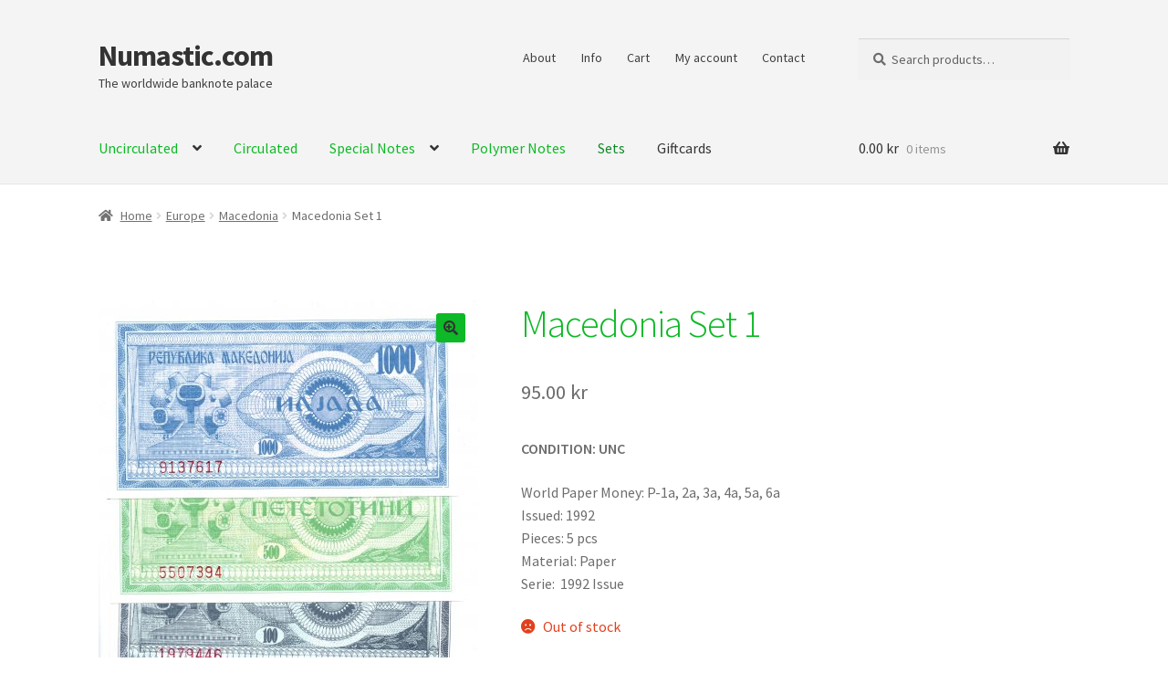

--- FILE ---
content_type: text/html; charset=UTF-8
request_url: https://www.numastic.com/product/macedonia-set-1/
body_size: 19931
content:
<!doctype html>
<html lang="en-US">
<head>
<meta charset="UTF-8">
<meta name="viewport" content="width=device-width, initial-scale=1, maximum-scale=2.0">
<link rel="profile" href="https://gmpg.org/xfn/11">
<link rel="pingback" href="https://www.numastic.com/xmlrpc.php">

<title>Macedonia Set 1 &#8211; Numastic.com</title>
<meta name='robots' content='max-image-preview:large' />
<link rel='dns-prefetch' href='//fonts.googleapis.com' />
<link rel="alternate" type="application/rss+xml" title="Numastic.com &raquo; Feed" href="https://www.numastic.com/feed/" />
<link rel="alternate" type="application/rss+xml" title="Numastic.com &raquo; Comments Feed" href="https://www.numastic.com/comments/feed/" />
<script>
window._wpemojiSettings = {"baseUrl":"https:\/\/s.w.org\/images\/core\/emoji\/15.0.3\/72x72\/","ext":".png","svgUrl":"https:\/\/s.w.org\/images\/core\/emoji\/15.0.3\/svg\/","svgExt":".svg","source":{"concatemoji":"https:\/\/www.numastic.com\/wp-includes\/js\/wp-emoji-release.min.js?ver=6.5.7"}};
/*! This file is auto-generated */
!function(i,n){var o,s,e;function c(e){try{var t={supportTests:e,timestamp:(new Date).valueOf()};sessionStorage.setItem(o,JSON.stringify(t))}catch(e){}}function p(e,t,n){e.clearRect(0,0,e.canvas.width,e.canvas.height),e.fillText(t,0,0);var t=new Uint32Array(e.getImageData(0,0,e.canvas.width,e.canvas.height).data),r=(e.clearRect(0,0,e.canvas.width,e.canvas.height),e.fillText(n,0,0),new Uint32Array(e.getImageData(0,0,e.canvas.width,e.canvas.height).data));return t.every(function(e,t){return e===r[t]})}function u(e,t,n){switch(t){case"flag":return n(e,"\ud83c\udff3\ufe0f\u200d\u26a7\ufe0f","\ud83c\udff3\ufe0f\u200b\u26a7\ufe0f")?!1:!n(e,"\ud83c\uddfa\ud83c\uddf3","\ud83c\uddfa\u200b\ud83c\uddf3")&&!n(e,"\ud83c\udff4\udb40\udc67\udb40\udc62\udb40\udc65\udb40\udc6e\udb40\udc67\udb40\udc7f","\ud83c\udff4\u200b\udb40\udc67\u200b\udb40\udc62\u200b\udb40\udc65\u200b\udb40\udc6e\u200b\udb40\udc67\u200b\udb40\udc7f");case"emoji":return!n(e,"\ud83d\udc26\u200d\u2b1b","\ud83d\udc26\u200b\u2b1b")}return!1}function f(e,t,n){var r="undefined"!=typeof WorkerGlobalScope&&self instanceof WorkerGlobalScope?new OffscreenCanvas(300,150):i.createElement("canvas"),a=r.getContext("2d",{willReadFrequently:!0}),o=(a.textBaseline="top",a.font="600 32px Arial",{});return e.forEach(function(e){o[e]=t(a,e,n)}),o}function t(e){var t=i.createElement("script");t.src=e,t.defer=!0,i.head.appendChild(t)}"undefined"!=typeof Promise&&(o="wpEmojiSettingsSupports",s=["flag","emoji"],n.supports={everything:!0,everythingExceptFlag:!0},e=new Promise(function(e){i.addEventListener("DOMContentLoaded",e,{once:!0})}),new Promise(function(t){var n=function(){try{var e=JSON.parse(sessionStorage.getItem(o));if("object"==typeof e&&"number"==typeof e.timestamp&&(new Date).valueOf()<e.timestamp+604800&&"object"==typeof e.supportTests)return e.supportTests}catch(e){}return null}();if(!n){if("undefined"!=typeof Worker&&"undefined"!=typeof OffscreenCanvas&&"undefined"!=typeof URL&&URL.createObjectURL&&"undefined"!=typeof Blob)try{var e="postMessage("+f.toString()+"("+[JSON.stringify(s),u.toString(),p.toString()].join(",")+"));",r=new Blob([e],{type:"text/javascript"}),a=new Worker(URL.createObjectURL(r),{name:"wpTestEmojiSupports"});return void(a.onmessage=function(e){c(n=e.data),a.terminate(),t(n)})}catch(e){}c(n=f(s,u,p))}t(n)}).then(function(e){for(var t in e)n.supports[t]=e[t],n.supports.everything=n.supports.everything&&n.supports[t],"flag"!==t&&(n.supports.everythingExceptFlag=n.supports.everythingExceptFlag&&n.supports[t]);n.supports.everythingExceptFlag=n.supports.everythingExceptFlag&&!n.supports.flag,n.DOMReady=!1,n.readyCallback=function(){n.DOMReady=!0}}).then(function(){return e}).then(function(){var e;n.supports.everything||(n.readyCallback(),(e=n.source||{}).concatemoji?t(e.concatemoji):e.wpemoji&&e.twemoji&&(t(e.twemoji),t(e.wpemoji)))}))}((window,document),window._wpemojiSettings);
</script>
<style id='wp-emoji-styles-inline-css'>

	img.wp-smiley, img.emoji {
		display: inline !important;
		border: none !important;
		box-shadow: none !important;
		height: 1em !important;
		width: 1em !important;
		margin: 0 0.07em !important;
		vertical-align: -0.1em !important;
		background: none !important;
		padding: 0 !important;
	}
</style>
<link rel='stylesheet' id='wp-block-library-css' href='https://www.numastic.com/wp-includes/css/dist/block-library/style.min.css?ver=6.5.7' media='all' />
<style id='wp-block-library-inline-css'>
.has-text-align-justify{text-align:justify;}
</style>
<style id='wp-block-library-theme-inline-css'>
.wp-block-audio figcaption{color:#555;font-size:13px;text-align:center}.is-dark-theme .wp-block-audio figcaption{color:#ffffffa6}.wp-block-audio{margin:0 0 1em}.wp-block-code{border:1px solid #ccc;border-radius:4px;font-family:Menlo,Consolas,monaco,monospace;padding:.8em 1em}.wp-block-embed figcaption{color:#555;font-size:13px;text-align:center}.is-dark-theme .wp-block-embed figcaption{color:#ffffffa6}.wp-block-embed{margin:0 0 1em}.blocks-gallery-caption{color:#555;font-size:13px;text-align:center}.is-dark-theme .blocks-gallery-caption{color:#ffffffa6}.wp-block-image figcaption{color:#555;font-size:13px;text-align:center}.is-dark-theme .wp-block-image figcaption{color:#ffffffa6}.wp-block-image{margin:0 0 1em}.wp-block-pullquote{border-bottom:4px solid;border-top:4px solid;color:currentColor;margin-bottom:1.75em}.wp-block-pullquote cite,.wp-block-pullquote footer,.wp-block-pullquote__citation{color:currentColor;font-size:.8125em;font-style:normal;text-transform:uppercase}.wp-block-quote{border-left:.25em solid;margin:0 0 1.75em;padding-left:1em}.wp-block-quote cite,.wp-block-quote footer{color:currentColor;font-size:.8125em;font-style:normal;position:relative}.wp-block-quote.has-text-align-right{border-left:none;border-right:.25em solid;padding-left:0;padding-right:1em}.wp-block-quote.has-text-align-center{border:none;padding-left:0}.wp-block-quote.is-large,.wp-block-quote.is-style-large,.wp-block-quote.is-style-plain{border:none}.wp-block-search .wp-block-search__label{font-weight:700}.wp-block-search__button{border:1px solid #ccc;padding:.375em .625em}:where(.wp-block-group.has-background){padding:1.25em 2.375em}.wp-block-separator.has-css-opacity{opacity:.4}.wp-block-separator{border:none;border-bottom:2px solid;margin-left:auto;margin-right:auto}.wp-block-separator.has-alpha-channel-opacity{opacity:1}.wp-block-separator:not(.is-style-wide):not(.is-style-dots){width:100px}.wp-block-separator.has-background:not(.is-style-dots){border-bottom:none;height:1px}.wp-block-separator.has-background:not(.is-style-wide):not(.is-style-dots){height:2px}.wp-block-table{margin:0 0 1em}.wp-block-table td,.wp-block-table th{word-break:normal}.wp-block-table figcaption{color:#555;font-size:13px;text-align:center}.is-dark-theme .wp-block-table figcaption{color:#ffffffa6}.wp-block-video figcaption{color:#555;font-size:13px;text-align:center}.is-dark-theme .wp-block-video figcaption{color:#ffffffa6}.wp-block-video{margin:0 0 1em}.wp-block-template-part.has-background{margin-bottom:0;margin-top:0;padding:1.25em 2.375em}
</style>
<link rel='stylesheet' id='mediaelement-css' href='https://www.numastic.com/wp-includes/js/mediaelement/mediaelementplayer-legacy.min.css?ver=4.2.17' media='all' />
<link rel='stylesheet' id='wp-mediaelement-css' href='https://www.numastic.com/wp-includes/js/mediaelement/wp-mediaelement.min.css?ver=6.5.7' media='all' />
<style id='jetpack-sharing-buttons-style-inline-css'>
.jetpack-sharing-buttons__services-list{display:flex;flex-direction:row;flex-wrap:wrap;gap:0;list-style-type:none;margin:5px;padding:0}.jetpack-sharing-buttons__services-list.has-small-icon-size{font-size:12px}.jetpack-sharing-buttons__services-list.has-normal-icon-size{font-size:16px}.jetpack-sharing-buttons__services-list.has-large-icon-size{font-size:24px}.jetpack-sharing-buttons__services-list.has-huge-icon-size{font-size:36px}@media print{.jetpack-sharing-buttons__services-list{display:none!important}}.editor-styles-wrapper .wp-block-jetpack-sharing-buttons{gap:0;padding-inline-start:0}ul.jetpack-sharing-buttons__services-list.has-background{padding:1.25em 2.375em}
</style>
<link rel='stylesheet' id='storefront-gutenberg-blocks-css' href='https://usercontent.one/wp/www.numastic.com/wp-content/themes/storefront/assets/css/base/gutenberg-blocks.css?ver=2.7.0' media='all' />
<style id='storefront-gutenberg-blocks-inline-css'>

				.wp-block-button__link:not(.has-text-color) {
					color: #333333;
				}

				.wp-block-button__link:not(.has-text-color):hover,
				.wp-block-button__link:not(.has-text-color):focus,
				.wp-block-button__link:not(.has-text-color):active {
					color: #333333;
				}

				.wp-block-button__link:not(.has-background) {
					background-color: #0db926;
				}

				.wp-block-button__link:not(.has-background):hover,
				.wp-block-button__link:not(.has-background):focus,
				.wp-block-button__link:not(.has-background):active {
					border-color: #00a00d;
					background-color: #00a00d;
				}

				.wp-block-quote footer,
				.wp-block-quote cite,
				.wp-block-quote__citation {
					color: #6d6d6d;
				}

				.wp-block-pullquote cite,
				.wp-block-pullquote footer,
				.wp-block-pullquote__citation {
					color: #6d6d6d;
				}

				.wp-block-image figcaption {
					color: #6d6d6d;
				}

				.wp-block-separator.is-style-dots::before {
					color: #0db926;
				}

				.wp-block-file a.wp-block-file__button {
					color: #333333;
					background-color: #0db926;
					border-color: #0db926;
				}

				.wp-block-file a.wp-block-file__button:hover,
				.wp-block-file a.wp-block-file__button:focus,
				.wp-block-file a.wp-block-file__button:active {
					color: #333333;
					background-color: #00a00d;
				}

				.wp-block-code,
				.wp-block-preformatted pre {
					color: #6d6d6d;
				}

				.wp-block-table:not( .has-background ):not( .is-style-stripes ) tbody tr:nth-child(2n) td {
					background-color: #fdfdfd;
				}

				.wp-block-cover .wp-block-cover__inner-container h1,
				.wp-block-cover .wp-block-cover__inner-container h2,
				.wp-block-cover .wp-block-cover__inner-container h3,
				.wp-block-cover .wp-block-cover__inner-container h4,
				.wp-block-cover .wp-block-cover__inner-container h5,
				.wp-block-cover .wp-block-cover__inner-container h6 {
					color: #000000;
				}
			
</style>
<style id='classic-theme-styles-inline-css'>
/*! This file is auto-generated */
.wp-block-button__link{color:#fff;background-color:#32373c;border-radius:9999px;box-shadow:none;text-decoration:none;padding:calc(.667em + 2px) calc(1.333em + 2px);font-size:1.125em}.wp-block-file__button{background:#32373c;color:#fff;text-decoration:none}
</style>
<style id='global-styles-inline-css'>
body{--wp--preset--color--black: #000000;--wp--preset--color--cyan-bluish-gray: #abb8c3;--wp--preset--color--white: #ffffff;--wp--preset--color--pale-pink: #f78da7;--wp--preset--color--vivid-red: #cf2e2e;--wp--preset--color--luminous-vivid-orange: #ff6900;--wp--preset--color--luminous-vivid-amber: #fcb900;--wp--preset--color--light-green-cyan: #7bdcb5;--wp--preset--color--vivid-green-cyan: #00d084;--wp--preset--color--pale-cyan-blue: #8ed1fc;--wp--preset--color--vivid-cyan-blue: #0693e3;--wp--preset--color--vivid-purple: #9b51e0;--wp--preset--gradient--vivid-cyan-blue-to-vivid-purple: linear-gradient(135deg,rgba(6,147,227,1) 0%,rgb(155,81,224) 100%);--wp--preset--gradient--light-green-cyan-to-vivid-green-cyan: linear-gradient(135deg,rgb(122,220,180) 0%,rgb(0,208,130) 100%);--wp--preset--gradient--luminous-vivid-amber-to-luminous-vivid-orange: linear-gradient(135deg,rgba(252,185,0,1) 0%,rgba(255,105,0,1) 100%);--wp--preset--gradient--luminous-vivid-orange-to-vivid-red: linear-gradient(135deg,rgba(255,105,0,1) 0%,rgb(207,46,46) 100%);--wp--preset--gradient--very-light-gray-to-cyan-bluish-gray: linear-gradient(135deg,rgb(238,238,238) 0%,rgb(169,184,195) 100%);--wp--preset--gradient--cool-to-warm-spectrum: linear-gradient(135deg,rgb(74,234,220) 0%,rgb(151,120,209) 20%,rgb(207,42,186) 40%,rgb(238,44,130) 60%,rgb(251,105,98) 80%,rgb(254,248,76) 100%);--wp--preset--gradient--blush-light-purple: linear-gradient(135deg,rgb(255,206,236) 0%,rgb(152,150,240) 100%);--wp--preset--gradient--blush-bordeaux: linear-gradient(135deg,rgb(254,205,165) 0%,rgb(254,45,45) 50%,rgb(107,0,62) 100%);--wp--preset--gradient--luminous-dusk: linear-gradient(135deg,rgb(255,203,112) 0%,rgb(199,81,192) 50%,rgb(65,88,208) 100%);--wp--preset--gradient--pale-ocean: linear-gradient(135deg,rgb(255,245,203) 0%,rgb(182,227,212) 50%,rgb(51,167,181) 100%);--wp--preset--gradient--electric-grass: linear-gradient(135deg,rgb(202,248,128) 0%,rgb(113,206,126) 100%);--wp--preset--gradient--midnight: linear-gradient(135deg,rgb(2,3,129) 0%,rgb(40,116,252) 100%);--wp--preset--font-size--small: 14px;--wp--preset--font-size--medium: 23px;--wp--preset--font-size--large: 26px;--wp--preset--font-size--x-large: 42px;--wp--preset--font-size--normal: 16px;--wp--preset--font-size--huge: 37px;--wp--preset--font-family--inter: "Inter", sans-serif;--wp--preset--font-family--cardo: Cardo;--wp--preset--spacing--20: 0.44rem;--wp--preset--spacing--30: 0.67rem;--wp--preset--spacing--40: 1rem;--wp--preset--spacing--50: 1.5rem;--wp--preset--spacing--60: 2.25rem;--wp--preset--spacing--70: 3.38rem;--wp--preset--spacing--80: 5.06rem;--wp--preset--shadow--natural: 6px 6px 9px rgba(0, 0, 0, 0.2);--wp--preset--shadow--deep: 12px 12px 50px rgba(0, 0, 0, 0.4);--wp--preset--shadow--sharp: 6px 6px 0px rgba(0, 0, 0, 0.2);--wp--preset--shadow--outlined: 6px 6px 0px -3px rgba(255, 255, 255, 1), 6px 6px rgba(0, 0, 0, 1);--wp--preset--shadow--crisp: 6px 6px 0px rgba(0, 0, 0, 1);}:where(.is-layout-flex){gap: 0.5em;}:where(.is-layout-grid){gap: 0.5em;}body .is-layout-flex{display: flex;}body .is-layout-flex{flex-wrap: wrap;align-items: center;}body .is-layout-flex > *{margin: 0;}body .is-layout-grid{display: grid;}body .is-layout-grid > *{margin: 0;}:where(.wp-block-columns.is-layout-flex){gap: 2em;}:where(.wp-block-columns.is-layout-grid){gap: 2em;}:where(.wp-block-post-template.is-layout-flex){gap: 1.25em;}:where(.wp-block-post-template.is-layout-grid){gap: 1.25em;}.has-black-color{color: var(--wp--preset--color--black) !important;}.has-cyan-bluish-gray-color{color: var(--wp--preset--color--cyan-bluish-gray) !important;}.has-white-color{color: var(--wp--preset--color--white) !important;}.has-pale-pink-color{color: var(--wp--preset--color--pale-pink) !important;}.has-vivid-red-color{color: var(--wp--preset--color--vivid-red) !important;}.has-luminous-vivid-orange-color{color: var(--wp--preset--color--luminous-vivid-orange) !important;}.has-luminous-vivid-amber-color{color: var(--wp--preset--color--luminous-vivid-amber) !important;}.has-light-green-cyan-color{color: var(--wp--preset--color--light-green-cyan) !important;}.has-vivid-green-cyan-color{color: var(--wp--preset--color--vivid-green-cyan) !important;}.has-pale-cyan-blue-color{color: var(--wp--preset--color--pale-cyan-blue) !important;}.has-vivid-cyan-blue-color{color: var(--wp--preset--color--vivid-cyan-blue) !important;}.has-vivid-purple-color{color: var(--wp--preset--color--vivid-purple) !important;}.has-black-background-color{background-color: var(--wp--preset--color--black) !important;}.has-cyan-bluish-gray-background-color{background-color: var(--wp--preset--color--cyan-bluish-gray) !important;}.has-white-background-color{background-color: var(--wp--preset--color--white) !important;}.has-pale-pink-background-color{background-color: var(--wp--preset--color--pale-pink) !important;}.has-vivid-red-background-color{background-color: var(--wp--preset--color--vivid-red) !important;}.has-luminous-vivid-orange-background-color{background-color: var(--wp--preset--color--luminous-vivid-orange) !important;}.has-luminous-vivid-amber-background-color{background-color: var(--wp--preset--color--luminous-vivid-amber) !important;}.has-light-green-cyan-background-color{background-color: var(--wp--preset--color--light-green-cyan) !important;}.has-vivid-green-cyan-background-color{background-color: var(--wp--preset--color--vivid-green-cyan) !important;}.has-pale-cyan-blue-background-color{background-color: var(--wp--preset--color--pale-cyan-blue) !important;}.has-vivid-cyan-blue-background-color{background-color: var(--wp--preset--color--vivid-cyan-blue) !important;}.has-vivid-purple-background-color{background-color: var(--wp--preset--color--vivid-purple) !important;}.has-black-border-color{border-color: var(--wp--preset--color--black) !important;}.has-cyan-bluish-gray-border-color{border-color: var(--wp--preset--color--cyan-bluish-gray) !important;}.has-white-border-color{border-color: var(--wp--preset--color--white) !important;}.has-pale-pink-border-color{border-color: var(--wp--preset--color--pale-pink) !important;}.has-vivid-red-border-color{border-color: var(--wp--preset--color--vivid-red) !important;}.has-luminous-vivid-orange-border-color{border-color: var(--wp--preset--color--luminous-vivid-orange) !important;}.has-luminous-vivid-amber-border-color{border-color: var(--wp--preset--color--luminous-vivid-amber) !important;}.has-light-green-cyan-border-color{border-color: var(--wp--preset--color--light-green-cyan) !important;}.has-vivid-green-cyan-border-color{border-color: var(--wp--preset--color--vivid-green-cyan) !important;}.has-pale-cyan-blue-border-color{border-color: var(--wp--preset--color--pale-cyan-blue) !important;}.has-vivid-cyan-blue-border-color{border-color: var(--wp--preset--color--vivid-cyan-blue) !important;}.has-vivid-purple-border-color{border-color: var(--wp--preset--color--vivid-purple) !important;}.has-vivid-cyan-blue-to-vivid-purple-gradient-background{background: var(--wp--preset--gradient--vivid-cyan-blue-to-vivid-purple) !important;}.has-light-green-cyan-to-vivid-green-cyan-gradient-background{background: var(--wp--preset--gradient--light-green-cyan-to-vivid-green-cyan) !important;}.has-luminous-vivid-amber-to-luminous-vivid-orange-gradient-background{background: var(--wp--preset--gradient--luminous-vivid-amber-to-luminous-vivid-orange) !important;}.has-luminous-vivid-orange-to-vivid-red-gradient-background{background: var(--wp--preset--gradient--luminous-vivid-orange-to-vivid-red) !important;}.has-very-light-gray-to-cyan-bluish-gray-gradient-background{background: var(--wp--preset--gradient--very-light-gray-to-cyan-bluish-gray) !important;}.has-cool-to-warm-spectrum-gradient-background{background: var(--wp--preset--gradient--cool-to-warm-spectrum) !important;}.has-blush-light-purple-gradient-background{background: var(--wp--preset--gradient--blush-light-purple) !important;}.has-blush-bordeaux-gradient-background{background: var(--wp--preset--gradient--blush-bordeaux) !important;}.has-luminous-dusk-gradient-background{background: var(--wp--preset--gradient--luminous-dusk) !important;}.has-pale-ocean-gradient-background{background: var(--wp--preset--gradient--pale-ocean) !important;}.has-electric-grass-gradient-background{background: var(--wp--preset--gradient--electric-grass) !important;}.has-midnight-gradient-background{background: var(--wp--preset--gradient--midnight) !important;}.has-small-font-size{font-size: var(--wp--preset--font-size--small) !important;}.has-medium-font-size{font-size: var(--wp--preset--font-size--medium) !important;}.has-large-font-size{font-size: var(--wp--preset--font-size--large) !important;}.has-x-large-font-size{font-size: var(--wp--preset--font-size--x-large) !important;}
.wp-block-navigation a:where(:not(.wp-element-button)){color: inherit;}
:where(.wp-block-post-template.is-layout-flex){gap: 1.25em;}:where(.wp-block-post-template.is-layout-grid){gap: 1.25em;}
:where(.wp-block-columns.is-layout-flex){gap: 2em;}:where(.wp-block-columns.is-layout-grid){gap: 2em;}
.wp-block-pullquote{font-size: 1.5em;line-height: 1.6;}
</style>
<link rel='stylesheet' id='photoswipe-css' href='https://usercontent.one/wp/www.numastic.com/wp-content/plugins/woocommerce/assets/css/photoswipe/photoswipe.min.css?ver=9.4.4' media='all' />
<link rel='stylesheet' id='photoswipe-default-skin-css' href='https://usercontent.one/wp/www.numastic.com/wp-content/plugins/woocommerce/assets/css/photoswipe/default-skin/default-skin.min.css?ver=9.4.4' media='all' />
<style id='woocommerce-inline-inline-css'>
.woocommerce form .form-row .required { visibility: visible; }
</style>
<link rel='stylesheet' id='storefront-style-css' href='https://usercontent.one/wp/www.numastic.com/wp-content/themes/storefront/style.css?ver=2.7.0' media='all' />
<style id='storefront-style-inline-css'>

			.main-navigation ul li a,
			.site-title a,
			ul.menu li a,
			.site-branding h1 a,
			button.menu-toggle,
			button.menu-toggle:hover,
			.handheld-navigation .dropdown-toggle {
				color: #333333;
			}

			button.menu-toggle,
			button.menu-toggle:hover {
				border-color: #333333;
			}

			.main-navigation ul li a:hover,
			.main-navigation ul li:hover > a,
			.site-title a:hover,
			.site-header ul.menu li.current-menu-item > a {
				color: #747474;
			}

			table:not( .has-background ) th {
				background-color: #f8f8f8;
			}

			table:not( .has-background ) tbody td {
				background-color: #fdfdfd;
			}

			table:not( .has-background ) tbody tr:nth-child(2n) td,
			fieldset,
			fieldset legend {
				background-color: #fbfbfb;
			}

			.site-header,
			.secondary-navigation ul ul,
			.main-navigation ul.menu > li.menu-item-has-children:after,
			.secondary-navigation ul.menu ul,
			.storefront-handheld-footer-bar,
			.storefront-handheld-footer-bar ul li > a,
			.storefront-handheld-footer-bar ul li.search .site-search,
			button.menu-toggle,
			button.menu-toggle:hover {
				background-color: #f4f4f4;
			}

			p.site-description,
			.site-header,
			.storefront-handheld-footer-bar {
				color: #404040;
			}

			button.menu-toggle:after,
			button.menu-toggle:before,
			button.menu-toggle span:before {
				background-color: #333333;
			}

			h1, h2, h3, h4, h5, h6, .wc-block-grid__product-title {
				color: #0db926;
			}

			.widget h1 {
				border-bottom-color: #0db926;
			}

			body,
			.secondary-navigation a {
				color: #6d6d6d;
			}

			.widget-area .widget a,
			.hentry .entry-header .posted-on a,
			.hentry .entry-header .post-author a,
			.hentry .entry-header .post-comments a,
			.hentry .entry-header .byline a {
				color: #727272;
			}

			a {
				color: #96588a;
			}

			a:focus,
			button:focus,
			.button.alt:focus,
			input:focus,
			textarea:focus,
			input[type="button"]:focus,
			input[type="reset"]:focus,
			input[type="submit"]:focus,
			input[type="email"]:focus,
			input[type="tel"]:focus,
			input[type="url"]:focus,
			input[type="password"]:focus,
			input[type="search"]:focus {
				outline-color: #96588a;
			}

			button, input[type="button"], input[type="reset"], input[type="submit"], .button, .widget a.button {
				background-color: #0db926;
				border-color: #0db926;
				color: #333333;
			}

			button:hover, input[type="button"]:hover, input[type="reset"]:hover, input[type="submit"]:hover, .button:hover, .widget a.button:hover {
				background-color: #00a00d;
				border-color: #00a00d;
				color: #333333;
			}

			button.alt, input[type="button"].alt, input[type="reset"].alt, input[type="submit"].alt, .button.alt, .widget-area .widget a.button.alt {
				background-color: #333333;
				border-color: #333333;
				color: #ffffff;
			}

			button.alt:hover, input[type="button"].alt:hover, input[type="reset"].alt:hover, input[type="submit"].alt:hover, .button.alt:hover, .widget-area .widget a.button.alt:hover {
				background-color: #1a1a1a;
				border-color: #1a1a1a;
				color: #ffffff;
			}

			.pagination .page-numbers li .page-numbers.current {
				background-color: #e6e6e6;
				color: #636363;
			}

			#comments .comment-list .comment-content .comment-text {
				background-color: #f8f8f8;
			}

			.site-footer {
				background-color: #f0f0f0;
				color: #6d6d6d;
			}

			.site-footer a:not(.button):not(.components-button) {
				color: #333333;
			}

			.site-footer .storefront-handheld-footer-bar a:not(.button):not(.components-button) {
				color: #333333;
			}

			.site-footer h1, .site-footer h2, .site-footer h3, .site-footer h4, .site-footer h5, .site-footer h6, .site-footer .widget .widget-title, .site-footer .widget .widgettitle {
				color: #333333;
			}

			.page-template-template-homepage.has-post-thumbnail .type-page.has-post-thumbnail .entry-title {
				color: #000000;
			}

			.page-template-template-homepage.has-post-thumbnail .type-page.has-post-thumbnail .entry-content {
				color: #000000;
			}

			.wc-block-components-button:not(.is-link) {
				background-color: #333333;
				color: #ffffff;
			}

			.wc-block-components-button:not(.is-link):hover,
			.wc-block-components-button:not(.is-link):focus,
			.wc-block-components-button:not(.is-link):active {
				background-color: #1a1a1a;
				color: #ffffff;
			}

			.wc-block-components-button:not(.is-link):disabled {
				background-color: #333333;
				color: #ffffff;
			}

			.wc-block-cart__submit-container {
				background-color: #ffffff;
			}

			.wc-block-cart__submit-container::before {
				color: rgba(220,220,220,0.5);
			}

			.wc-block-components-order-summary-item__quantity {
				background-color: #ffffff;
				border-color: #6d6d6d;
				box-shadow: 0 0 0 2px #ffffff;
				color: #6d6d6d;
			}

			@media screen and ( min-width: 768px ) {
				.secondary-navigation ul.menu a:hover {
					color: #595959;
				}

				.secondary-navigation ul.menu a {
					color: #404040;
				}

				.main-navigation ul.menu ul.sub-menu,
				.main-navigation ul.nav-menu ul.children {
					background-color: #e5e5e5;
				}

				.site-header {
					border-bottom-color: #e5e5e5;
				}
			}
</style>
<link rel='stylesheet' id='storefront-icons-css' href='https://usercontent.one/wp/www.numastic.com/wp-content/themes/storefront/assets/css/base/icons.css?ver=2.7.0' media='all' />
<link rel='stylesheet' id='storefront-fonts-css' href='https://fonts.googleapis.com/css?family=Source+Sans+Pro:400,300,300italic,400italic,600,700,900&#038;subset=latin%2Clatin-ext' media='all' />
<link rel='stylesheet' id='storefront-jetpack-widgets-css' href='https://usercontent.one/wp/www.numastic.com/wp-content/themes/storefront/assets/css/jetpack/widgets.css?ver=2.7.0' media='all' />
<link rel='stylesheet' id='storefront-woocommerce-style-css' href='https://usercontent.one/wp/www.numastic.com/wp-content/themes/storefront/assets/css/woocommerce/woocommerce.css?ver=2.7.0' media='all' />
<style id='storefront-woocommerce-style-inline-css'>

			a.cart-contents,
			.site-header-cart .widget_shopping_cart a {
				color: #333333;
			}

			a.cart-contents:hover,
			.site-header-cart .widget_shopping_cart a:hover,
			.site-header-cart:hover > li > a {
				color: #747474;
			}

			table.cart td.product-remove,
			table.cart td.actions {
				border-top-color: #ffffff;
			}

			.storefront-handheld-footer-bar ul li.cart .count {
				background-color: #333333;
				color: #f4f4f4;
				border-color: #f4f4f4;
			}

			.woocommerce-tabs ul.tabs li.active a,
			ul.products li.product .price,
			.onsale,
			.wc-block-grid__product-onsale,
			.widget_search form:before,
			.widget_product_search form:before {
				color: #6d6d6d;
			}

			.woocommerce-breadcrumb a,
			a.woocommerce-review-link,
			.product_meta a {
				color: #727272;
			}

			.wc-block-grid__product-onsale,
			.onsale {
				border-color: #6d6d6d;
			}

			.star-rating span:before,
			.quantity .plus, .quantity .minus,
			p.stars a:hover:after,
			p.stars a:after,
			.star-rating span:before,
			#payment .payment_methods li input[type=radio]:first-child:checked+label:before {
				color: #96588a;
			}

			.widget_price_filter .ui-slider .ui-slider-range,
			.widget_price_filter .ui-slider .ui-slider-handle {
				background-color: #96588a;
			}

			.order_details {
				background-color: #f8f8f8;
			}

			.order_details > li {
				border-bottom: 1px dotted #e3e3e3;
			}

			.order_details:before,
			.order_details:after {
				background: -webkit-linear-gradient(transparent 0,transparent 0),-webkit-linear-gradient(135deg,#f8f8f8 33.33%,transparent 33.33%),-webkit-linear-gradient(45deg,#f8f8f8 33.33%,transparent 33.33%)
			}

			#order_review {
				background-color: #ffffff;
			}

			#payment .payment_methods > li .payment_box,
			#payment .place-order {
				background-color: #fafafa;
			}

			#payment .payment_methods > li:not(.woocommerce-notice) {
				background-color: #f5f5f5;
			}

			#payment .payment_methods > li:not(.woocommerce-notice):hover {
				background-color: #f0f0f0;
			}

			.woocommerce-pagination .page-numbers li .page-numbers.current {
				background-color: #e6e6e6;
				color: #636363;
			}

			.wc-block-grid__product-onsale,
			.onsale,
			.woocommerce-pagination .page-numbers li .page-numbers:not(.current) {
				color: #6d6d6d;
			}

			p.stars a:before,
			p.stars a:hover~a:before,
			p.stars.selected a.active~a:before {
				color: #6d6d6d;
			}

			p.stars.selected a.active:before,
			p.stars:hover a:before,
			p.stars.selected a:not(.active):before,
			p.stars.selected a.active:before {
				color: #96588a;
			}

			.single-product div.product .woocommerce-product-gallery .woocommerce-product-gallery__trigger {
				background-color: #0db926;
				color: #333333;
			}

			.single-product div.product .woocommerce-product-gallery .woocommerce-product-gallery__trigger:hover {
				background-color: #00a00d;
				border-color: #00a00d;
				color: #333333;
			}

			.button.added_to_cart:focus,
			.button.wc-forward:focus {
				outline-color: #96588a;
			}

			.added_to_cart,
			.site-header-cart .widget_shopping_cart a.button,
			.wc-block-grid__products .wc-block-grid__product .wp-block-button__link {
				background-color: #0db926;
				border-color: #0db926;
				color: #333333;
			}

			.added_to_cart:hover,
			.site-header-cart .widget_shopping_cart a.button:hover,
			.wc-block-grid__products .wc-block-grid__product .wp-block-button__link:hover {
				background-color: #00a00d;
				border-color: #00a00d;
				color: #333333;
			}

			.added_to_cart.alt, .added_to_cart, .widget a.button.checkout {
				background-color: #333333;
				border-color: #333333;
				color: #ffffff;
			}

			.added_to_cart.alt:hover, .added_to_cart:hover, .widget a.button.checkout:hover {
				background-color: #1a1a1a;
				border-color: #1a1a1a;
				color: #ffffff;
			}

			.button.loading {
				color: #0db926;
			}

			.button.loading:hover {
				background-color: #0db926;
			}

			.button.loading:after {
				color: #333333;
			}

			@media screen and ( min-width: 768px ) {
				.site-header-cart .widget_shopping_cart,
				.site-header .product_list_widget li .quantity {
					color: #404040;
				}

				.site-header-cart .widget_shopping_cart .buttons,
				.site-header-cart .widget_shopping_cart .total {
					background-color: #eaeaea;
				}

				.site-header-cart .widget_shopping_cart {
					background-color: #e5e5e5;
				}
			}
				.storefront-product-pagination a {
					color: #6d6d6d;
					background-color: #ffffff;
				}
				.storefront-sticky-add-to-cart {
					color: #6d6d6d;
					background-color: #ffffff;
				}

				.storefront-sticky-add-to-cart a:not(.button) {
					color: #333333;
				}
</style>
<script src="https://www.numastic.com/wp-includes/js/jquery/jquery.min.js?ver=3.7.1" id="jquery-core-js"></script>
<script src="https://www.numastic.com/wp-includes/js/jquery/jquery-migrate.min.js?ver=3.4.1" id="jquery-migrate-js"></script>
<script src="https://usercontent.one/wp/www.numastic.com/wp-content/plugins/woocommerce/assets/js/jquery-blockui/jquery.blockUI.min.js?ver=2.7.0-wc.9.4.4" id="jquery-blockui-js" defer data-wp-strategy="defer"></script>
<script id="wc-add-to-cart-js-extra">
var wc_add_to_cart_params = {"ajax_url":"\/wp-admin\/admin-ajax.php","wc_ajax_url":"\/?wc-ajax=%%endpoint%%","i18n_view_cart":"View cart","cart_url":"https:\/\/www.numastic.com\/cart\/","is_cart":"","cart_redirect_after_add":"no"};
</script>
<script src="https://usercontent.one/wp/www.numastic.com/wp-content/plugins/woocommerce/assets/js/frontend/add-to-cart.min.js?ver=9.4.4" id="wc-add-to-cart-js" defer data-wp-strategy="defer"></script>
<script src="https://usercontent.one/wp/www.numastic.com/wp-content/plugins/woocommerce/assets/js/zoom/jquery.zoom.min.js?ver=1.7.21-wc.9.4.4" id="zoom-js" defer data-wp-strategy="defer"></script>
<script src="https://usercontent.one/wp/www.numastic.com/wp-content/plugins/woocommerce/assets/js/flexslider/jquery.flexslider.min.js?ver=2.7.2-wc.9.4.4" id="flexslider-js" defer data-wp-strategy="defer"></script>
<script src="https://usercontent.one/wp/www.numastic.com/wp-content/plugins/woocommerce/assets/js/photoswipe/photoswipe.min.js?ver=4.1.1-wc.9.4.4" id="photoswipe-js" defer data-wp-strategy="defer"></script>
<script src="https://usercontent.one/wp/www.numastic.com/wp-content/plugins/woocommerce/assets/js/photoswipe/photoswipe-ui-default.min.js?ver=4.1.1-wc.9.4.4" id="photoswipe-ui-default-js" defer data-wp-strategy="defer"></script>
<script id="wc-single-product-js-extra">
var wc_single_product_params = {"i18n_required_rating_text":"Please select a rating","review_rating_required":"yes","flexslider":{"rtl":false,"animation":"slide","smoothHeight":true,"directionNav":false,"controlNav":"thumbnails","slideshow":false,"animationSpeed":500,"animationLoop":false,"allowOneSlide":false},"zoom_enabled":"1","zoom_options":[],"photoswipe_enabled":"1","photoswipe_options":{"shareEl":false,"closeOnScroll":false,"history":false,"hideAnimationDuration":0,"showAnimationDuration":0},"flexslider_enabled":"1"};
</script>
<script src="https://usercontent.one/wp/www.numastic.com/wp-content/plugins/woocommerce/assets/js/frontend/single-product.min.js?ver=9.4.4" id="wc-single-product-js" defer data-wp-strategy="defer"></script>
<script src="https://usercontent.one/wp/www.numastic.com/wp-content/plugins/woocommerce/assets/js/js-cookie/js.cookie.min.js?ver=2.1.4-wc.9.4.4" id="js-cookie-js" defer data-wp-strategy="defer"></script>
<script id="woocommerce-js-extra">
var woocommerce_params = {"ajax_url":"\/wp-admin\/admin-ajax.php","wc_ajax_url":"\/?wc-ajax=%%endpoint%%"};
</script>
<script src="https://usercontent.one/wp/www.numastic.com/wp-content/plugins/woocommerce/assets/js/frontend/woocommerce.min.js?ver=9.4.4" id="woocommerce-js" defer data-wp-strategy="defer"></script>
<link rel="https://api.w.org/" href="https://www.numastic.com/wp-json/" /><link rel="alternate" type="application/json" href="https://www.numastic.com/wp-json/wp/v2/product/5809" /><link rel="EditURI" type="application/rsd+xml" title="RSD" href="https://www.numastic.com/xmlrpc.php?rsd" />
<meta name="generator" content="WordPress 6.5.7" />
<meta name="generator" content="WooCommerce 9.4.4" />
<link rel="canonical" href="https://www.numastic.com/product/macedonia-set-1/" />
<link rel='shortlink' href='https://www.numastic.com/?p=5809' />
<link rel="alternate" type="application/json+oembed" href="https://www.numastic.com/wp-json/oembed/1.0/embed?url=https%3A%2F%2Fwww.numastic.com%2Fproduct%2Fmacedonia-set-1%2F" />
<link rel="alternate" type="text/xml+oembed" href="https://www.numastic.com/wp-json/oembed/1.0/embed?url=https%3A%2F%2Fwww.numastic.com%2Fproduct%2Fmacedonia-set-1%2F&#038;format=xml" />
<style>[class*=" icon-oc-"],[class^=icon-oc-]{speak:none;font-style:normal;font-weight:400;font-variant:normal;text-transform:none;line-height:1;-webkit-font-smoothing:antialiased;-moz-osx-font-smoothing:grayscale}.icon-oc-one-com-white-32px-fill:before{content:"901"}.icon-oc-one-com:before{content:"900"}#one-com-icon,.toplevel_page_onecom-wp .wp-menu-image{speak:none;display:flex;align-items:center;justify-content:center;text-transform:none;line-height:1;-webkit-font-smoothing:antialiased;-moz-osx-font-smoothing:grayscale}.onecom-wp-admin-bar-item>a,.toplevel_page_onecom-wp>.wp-menu-name{font-size:16px;font-weight:400;line-height:1}.toplevel_page_onecom-wp>.wp-menu-name img{width:69px;height:9px;}.wp-submenu-wrap.wp-submenu>.wp-submenu-head>img{width:88px;height:auto}.onecom-wp-admin-bar-item>a img{height:7px!important}.onecom-wp-admin-bar-item>a img,.toplevel_page_onecom-wp>.wp-menu-name img{opacity:.8}.onecom-wp-admin-bar-item.hover>a img,.toplevel_page_onecom-wp.wp-has-current-submenu>.wp-menu-name img,li.opensub>a.toplevel_page_onecom-wp>.wp-menu-name img{opacity:1}#one-com-icon:before,.onecom-wp-admin-bar-item>a:before,.toplevel_page_onecom-wp>.wp-menu-image:before{content:'';position:static!important;background-color:rgba(240,245,250,.4);border-radius:102px;width:18px;height:18px;padding:0!important}.onecom-wp-admin-bar-item>a:before{width:14px;height:14px}.onecom-wp-admin-bar-item.hover>a:before,.toplevel_page_onecom-wp.opensub>a>.wp-menu-image:before,.toplevel_page_onecom-wp.wp-has-current-submenu>.wp-menu-image:before{background-color:#76b82a}.onecom-wp-admin-bar-item>a{display:inline-flex!important;align-items:center;justify-content:center}#one-com-logo-wrapper{font-size:4em}#one-com-icon{vertical-align:middle}.imagify-welcome{display:none !important;}</style>	<noscript><style>.woocommerce-product-gallery{ opacity: 1 !important; }</style></noscript>
	<style id='wp-fonts-local'>
@font-face{font-family:Inter;font-style:normal;font-weight:300 900;font-display:fallback;src:url('https://usercontent.one/wp/www.numastic.com/wp-content/plugins/woocommerce/assets/fonts/Inter-VariableFont_slnt,wght.woff2') format('woff2');font-stretch:normal;}
@font-face{font-family:Cardo;font-style:normal;font-weight:400;font-display:fallback;src:url('https://usercontent.one/wp/www.numastic.com/wp-content/plugins/woocommerce/assets/fonts/cardo_normal_400.woff2') format('woff2');}
</style>
<link rel="icon" href="https://usercontent.one/wp/www.numastic.com/wp-content/uploads/2019/08/cropped-Icon-32x32.jpg" sizes="32x32" />
<link rel="icon" href="https://usercontent.one/wp/www.numastic.com/wp-content/uploads/2019/08/cropped-Icon-192x192.jpg" sizes="192x192" />
<link rel="apple-touch-icon" href="https://usercontent.one/wp/www.numastic.com/wp-content/uploads/2019/08/cropped-Icon-180x180.jpg" />
<meta name="msapplication-TileImage" content="https://usercontent.one/wp/www.numastic.com/wp-content/uploads/2019/08/cropped-Icon-270x270.jpg" />
</head>

<body data-rsssl=1 class="product-template-default single single-product postid-5809 wp-embed-responsive theme-storefront woocommerce woocommerce-page woocommerce-no-js storefront-full-width-content storefront-secondary-navigation storefront-align-wide left-sidebar woocommerce-active">



<div id="page" class="hfeed site">
	
	<header id="masthead" class="site-header" role="banner" style="">

		<div class="col-full">		<a class="skip-link screen-reader-text" href="#site-navigation">Skip to navigation</a>
		<a class="skip-link screen-reader-text" href="#content">Skip to content</a>
				<div class="site-branding">
			<div class="beta site-title"><a href="https://www.numastic.com/" rel="home">Numastic.com</a></div><p class="site-description">The worldwide banknote palace</p>		</div>
					<nav class="secondary-navigation" role="navigation" aria-label="Secondary Navigation">
				<div class="menu-topmenu-container"><ul id="menu-topmenu" class="menu"><li id="menu-item-3431" class="menu-item menu-item-type-post_type menu-item-object-page menu-item-3431"><a href="https://www.numastic.com/about/">About</a></li>
<li id="menu-item-3437" class="menu-item menu-item-type-post_type menu-item-object-page menu-item-3437"><a href="https://www.numastic.com/rules/">Info</a></li>
<li id="menu-item-3041" class="menu-item menu-item-type-post_type menu-item-object-page menu-item-3041"><a href="https://www.numastic.com/cart/">Cart</a></li>
<li id="menu-item-3040" class="menu-item menu-item-type-post_type menu-item-object-page menu-item-3040"><a href="https://www.numastic.com/my-account/">My account</a></li>
<li id="menu-item-3434" class="menu-item menu-item-type-post_type menu-item-object-page menu-item-3434"><a href="https://www.numastic.com/contact/">Contact</a></li>
</ul></div>			</nav><!-- #site-navigation -->
						<div class="site-search">
				<div class="widget woocommerce widget_product_search"><form role="search" method="get" class="woocommerce-product-search" action="https://www.numastic.com/">
	<label class="screen-reader-text" for="woocommerce-product-search-field-0">Search for:</label>
	<input type="search" id="woocommerce-product-search-field-0" class="search-field" placeholder="Search products&hellip;" value="" name="s" />
	<button type="submit" value="Search" class="">Search</button>
	<input type="hidden" name="post_type" value="product" />
</form>
</div>			</div>
			</div><div class="storefront-primary-navigation"><div class="col-full">		<nav id="site-navigation" class="main-navigation" role="navigation" aria-label="Primary Navigation">
		<button class="menu-toggle" aria-controls="site-navigation" aria-expanded="false"><span>Menu</span></button>
			<div class="primary-navigation"><ul id="menu-menu" class="menu"><li id="menu-item-220" class="menu-item menu-item-type-post_type menu-item-object-page menu-item-has-children menu-item-220"><a href="https://www.numastic.com/uncirculated/"><font color="#0DB926">Uncirculated</font color></a>
<ul class="sub-menu">
	<li id="menu-item-252" class="menu-item menu-item-type-post_type menu-item-object-page menu-item-has-children menu-item-252"><a href="https://www.numastic.com/africa/">Africa</a>
	<ul class="sub-menu">
		<li id="menu-item-3617" class="menu-item menu-item-type-post_type menu-item-object-page menu-item-has-children menu-item-3617"><a href="https://www.numastic.com/a-g/">A-G</a>
		<ul class="sub-menu">
			<li id="menu-item-539" class="menu-item menu-item-type-post_type menu-item-object-page menu-item-539"><a href="https://www.numastic.com/angola/">Angola</a></li>
			<li id="menu-item-538" class="menu-item menu-item-type-post_type menu-item-object-page menu-item-538"><a href="https://www.numastic.com/botswana/">Botswana</a></li>
			<li id="menu-item-1082" class="menu-item menu-item-type-post_type menu-item-object-page menu-item-1082"><a href="https://www.numastic.com/burundi/">Burundi</a></li>
			<li id="menu-item-2651" class="menu-item menu-item-type-post_type menu-item-object-page menu-item-2651"><a href="https://www.numastic.com/cape-verde/">Cape Verde</a></li>
			<li id="menu-item-10302" class="menu-item menu-item-type-post_type menu-item-object-page menu-item-10302"><a href="https://www.numastic.com/central-african-republic/">Central African Republic</a></li>
			<li id="menu-item-16737" class="menu-item menu-item-type-post_type menu-item-object-page menu-item-16737"><a href="https://www.numastic.com/central-african-states/">Central African States</a></li>
			<li id="menu-item-3080" class="menu-item menu-item-type-post_type menu-item-object-page menu-item-3080"><a href="https://www.numastic.com/comoros/">Comoros</a></li>
			<li id="menu-item-1328" class="menu-item menu-item-type-post_type menu-item-object-page menu-item-1328"><a href="https://www.numastic.com/congo/">Congo</a></li>
			<li id="menu-item-14333" class="menu-item menu-item-type-post_type menu-item-object-page menu-item-14333"><a href="https://www.numastic.com/djibouti/">Djibouti</a></li>
			<li id="menu-item-3580" class="menu-item menu-item-type-post_type menu-item-object-page menu-item-3580"><a href="https://www.numastic.com/egypt/">Egypt</a></li>
			<li id="menu-item-10194" class="menu-item menu-item-type-post_type menu-item-object-page menu-item-10194"><a href="https://www.numastic.com/equatorial-guinea/">Equatorial Guinea</a></li>
			<li id="menu-item-824" class="menu-item menu-item-type-post_type menu-item-object-page menu-item-824"><a href="https://www.numastic.com/eritrea/">Eritrea</a></li>
			<li id="menu-item-823" class="menu-item menu-item-type-post_type menu-item-object-page menu-item-823"><a href="https://www.numastic.com/ethiopia/">Ethiopia</a></li>
			<li id="menu-item-820" class="menu-item menu-item-type-post_type menu-item-object-page menu-item-820"><a href="https://www.numastic.com/gambia/">Gambia</a></li>
			<li id="menu-item-818" class="menu-item menu-item-type-post_type menu-item-object-page menu-item-818"><a href="https://www.numastic.com/ghana/">Ghana</a></li>
			<li id="menu-item-947" class="menu-item menu-item-type-post_type menu-item-object-page menu-item-947"><a href="https://www.numastic.com/guinea/">Guinea</a></li>
			<li id="menu-item-946" class="menu-item menu-item-type-post_type menu-item-object-page menu-item-946"><a href="https://www.numastic.com/guinea-bissau/">Guinea Bissau</a></li>
		</ul>
</li>
		<li id="menu-item-3616" class="menu-item menu-item-type-post_type menu-item-object-page menu-item-has-children menu-item-3616"><a href="https://www.numastic.com/h-r/">H-R</a>
		<ul class="sub-menu">
			<li id="menu-item-1325" class="menu-item menu-item-type-post_type menu-item-object-page menu-item-1325"><a href="https://www.numastic.com/kenya/">Kenya</a></li>
			<li id="menu-item-2963" class="menu-item menu-item-type-post_type menu-item-object-page menu-item-2963"><a href="https://www.numastic.com/lesotho/">Lesotho</a></li>
			<li id="menu-item-1475" class="menu-item menu-item-type-post_type menu-item-object-page menu-item-1475"><a href="https://www.numastic.com/liberia/">Liberia</a></li>
			<li id="menu-item-1474" class="menu-item menu-item-type-post_type menu-item-object-page menu-item-1474"><a href="https://www.numastic.com/libya/">Libya</a></li>
			<li id="menu-item-1499" class="menu-item menu-item-type-post_type menu-item-object-page menu-item-1499"><a href="https://www.numastic.com/madagascar/">Madagascar</a></li>
			<li id="menu-item-1524" class="menu-item menu-item-type-post_type menu-item-object-page menu-item-1524"><a href="https://www.numastic.com/malawi/">Malawi</a></li>
			<li id="menu-item-10464" class="menu-item menu-item-type-post_type menu-item-object-page menu-item-10464"><a href="https://www.numastic.com/mauritania/">Mauritania</a></li>
			<li id="menu-item-10465" class="menu-item menu-item-type-post_type menu-item-object-page menu-item-10465"><a href="https://www.numastic.com/mauritius/">Mauritius</a></li>
			<li id="menu-item-1576" class="menu-item menu-item-type-post_type menu-item-object-page menu-item-1576"><a href="https://www.numastic.com/mozambique/">Mozambique</a></li>
			<li id="menu-item-4136" class="menu-item menu-item-type-post_type menu-item-object-page menu-item-4136"><a href="https://www.numastic.com/namibia/">Namibia</a></li>
			<li id="menu-item-2508" class="menu-item menu-item-type-post_type menu-item-object-page menu-item-2508"><a href="https://www.numastic.com/nigeria/">Nigeria</a></li>
			<li id="menu-item-15346" class="menu-item menu-item-type-post_type menu-item-object-page menu-item-15346"><a href="https://www.numastic.com/portuguese-guinea/">Portuguese Guinea</a></li>
			<li id="menu-item-2269" class="menu-item menu-item-type-post_type menu-item-object-page menu-item-2269"><a href="https://www.numastic.com/rwanda/">Rwanda</a></li>
		</ul>
</li>
		<li id="menu-item-3615" class="menu-item menu-item-type-post_type menu-item-object-page menu-item-has-children menu-item-3615"><a href="https://www.numastic.com/s-z/">S-Z</a>
		<ul class="sub-menu">
			<li id="menu-item-2285" class="menu-item menu-item-type-post_type menu-item-object-page menu-item-2285"><a href="https://www.numastic.com/st-thomas-prince/">St Thomas &#038; Prince</a></li>
			<li id="menu-item-3739" class="menu-item menu-item-type-post_type menu-item-object-page menu-item-3739"><a href="https://www.numastic.com/seychelles/">Seychelles</a></li>
			<li id="menu-item-2350" class="menu-item menu-item-type-post_type menu-item-object-page menu-item-2350"><a href="https://www.numastic.com/sierra-leone/">Sierra Leone</a></li>
			<li id="menu-item-2067" class="menu-item menu-item-type-post_type menu-item-object-page menu-item-2067"><a href="https://www.numastic.com/somalia/">Somalia</a></li>
			<li id="menu-item-2073" class="menu-item menu-item-type-post_type menu-item-object-page menu-item-2073"><a href="https://www.numastic.com/somaliland/">Somaliland</a></li>
			<li id="menu-item-9659" class="menu-item menu-item-type-post_type menu-item-object-page menu-item-9659"><a href="https://www.numastic.com/south-africa/">South Africa</a></li>
			<li id="menu-item-2171" class="menu-item menu-item-type-post_type menu-item-object-page menu-item-2171"><a href="https://www.numastic.com/south-sudan/">South Sudan</a></li>
			<li id="menu-item-2107" class="menu-item menu-item-type-post_type menu-item-object-page menu-item-2107"><a href="https://www.numastic.com/sudan/">Sudan</a></li>
			<li id="menu-item-2143" class="menu-item menu-item-type-post_type menu-item-object-page menu-item-2143"><a href="https://www.numastic.com/swaziland/">Swaziland</a></li>
			<li id="menu-item-1987" class="menu-item menu-item-type-post_type menu-item-object-page menu-item-1987"><a href="https://www.numastic.com/tanzania/">Tanzania</a></li>
			<li id="menu-item-1905" class="menu-item menu-item-type-post_type menu-item-object-page menu-item-1905"><a href="https://www.numastic.com/uganda/">Uganda</a></li>
			<li id="menu-item-5380" class="menu-item menu-item-type-post_type menu-item-object-page menu-item-5380"><a href="https://www.numastic.com/west-african-states/">West African States</a></li>
			<li id="menu-item-3141" class="menu-item menu-item-type-post_type menu-item-object-page menu-item-3141"><a href="https://www.numastic.com/zaire/">Zaire</a></li>
			<li id="menu-item-1829" class="menu-item menu-item-type-post_type menu-item-object-page menu-item-1829"><a href="https://www.numastic.com/zambia/">Zambia</a></li>
			<li id="menu-item-1885" class="menu-item menu-item-type-post_type menu-item-object-page menu-item-1885"><a href="https://www.numastic.com/zimbabwe/">Zimbabwe</a></li>
		</ul>
</li>
	</ul>
</li>
	<li id="menu-item-251" class="menu-item menu-item-type-post_type menu-item-object-page menu-item-has-children menu-item-251"><a href="https://www.numastic.com/america/">America</a>
	<ul class="sub-menu">
		<li id="menu-item-537" class="menu-item menu-item-type-post_type menu-item-object-page menu-item-537"><a href="https://www.numastic.com/argentina/">Argentina</a></li>
		<li id="menu-item-535" class="menu-item menu-item-type-post_type menu-item-object-page menu-item-535"><a href="https://www.numastic.com/belize/">Belize</a></li>
		<li id="menu-item-10584" class="menu-item menu-item-type-post_type menu-item-object-page menu-item-10584"><a href="https://www.numastic.com/bolivia/">Bolivia</a></li>
		<li id="menu-item-1099" class="menu-item menu-item-type-post_type menu-item-object-page menu-item-1099"><a href="https://www.numastic.com/brazil/">Brazil</a></li>
		<li id="menu-item-16129" class="menu-item menu-item-type-post_type menu-item-object-page menu-item-16129"><a href="https://www.numastic.com/canada/">Canada</a></li>
		<li id="menu-item-12329" class="menu-item menu-item-type-post_type menu-item-object-page menu-item-12329"><a href="https://www.numastic.com/chile/">Chile</a></li>
		<li id="menu-item-2884" class="menu-item menu-item-type-post_type menu-item-object-page menu-item-2884"><a href="https://www.numastic.com/colombia/">Colombia</a></li>
		<li id="menu-item-3266" class="menu-item menu-item-type-post_type menu-item-object-page menu-item-3266"><a href="https://www.numastic.com/costa-rica/">Costa Rica</a></li>
		<li id="menu-item-13583" class="menu-item menu-item-type-post_type menu-item-object-page menu-item-13583"><a href="https://www.numastic.com/ecuador/">Ecuador</a></li>
		<li id="menu-item-2962" class="menu-item menu-item-type-post_type menu-item-object-page menu-item-2962"><a href="https://www.numastic.com/guatemala/">Guatemala</a></li>
		<li id="menu-item-945" class="menu-item menu-item-type-post_type menu-item-object-page menu-item-945"><a href="https://www.numastic.com/guyana/">Guyana</a></li>
		<li id="menu-item-943" class="menu-item menu-item-type-post_type menu-item-object-page menu-item-943"><a href="https://www.numastic.com/honduras/">Honduras</a></li>
		<li id="menu-item-4054" class="menu-item menu-item-type-post_type menu-item-object-page menu-item-4054"><a href="https://www.numastic.com/mexico/">Mexico</a></li>
		<li id="menu-item-2453" class="menu-item menu-item-type-post_type menu-item-object-page menu-item-2453"><a href="https://www.numastic.com/nicaragua/">Nicaragua</a></li>
		<li id="menu-item-2232" class="menu-item menu-item-type-post_type menu-item-object-page menu-item-2232"><a href="https://www.numastic.com/paraguay/">Paraguay</a></li>
		<li id="menu-item-2242" class="menu-item menu-item-type-post_type menu-item-object-page menu-item-2242"><a href="https://www.numastic.com/peru/">Peru</a></li>
		<li id="menu-item-2131" class="menu-item menu-item-type-post_type menu-item-object-page menu-item-2131"><a href="https://www.numastic.com/suriname/">Suriname</a></li>
		<li id="menu-item-1933" class="menu-item menu-item-type-post_type menu-item-object-page menu-item-1933"><a href="https://www.numastic.com/uruguay/">Uruguay</a></li>
		<li id="menu-item-10722" class="menu-item menu-item-type-post_type menu-item-object-page menu-item-10722"><a href="https://www.numastic.com/usa/">USA</a></li>
		<li id="menu-item-3306" class="menu-item menu-item-type-post_type menu-item-object-page menu-item-3306"><a href="https://www.numastic.com/venezuela/">Venezuela</a></li>
	</ul>
</li>
	<li id="menu-item-250" class="menu-item menu-item-type-post_type menu-item-object-page menu-item-has-children menu-item-250"><a href="https://www.numastic.com/asia-central/">Asia-Central</a>
	<ul class="sub-menu">
		<li id="menu-item-18082" class="menu-item menu-item-type-post_type menu-item-object-page menu-item-18082"><a href="https://www.numastic.com/abkhazia/">Abkhazia</a></li>
		<li id="menu-item-3079" class="menu-item menu-item-type-post_type menu-item-object-page menu-item-3079"><a href="https://www.numastic.com/armenia/">Armenia</a></li>
		<li id="menu-item-2633" class="menu-item menu-item-type-post_type menu-item-object-page menu-item-2633"><a href="https://www.numastic.com/azerbaijan/">Azerbaijan</a></li>
		<li id="menu-item-1750" class="menu-item menu-item-type-post_type menu-item-object-page menu-item-1750"><a href="https://www.numastic.com/belarus/">Belarus</a></li>
		<li id="menu-item-819" class="menu-item menu-item-type-post_type menu-item-object-page menu-item-819"><a href="https://www.numastic.com/georgia/">Georgia</a></li>
		<li id="menu-item-3090" class="menu-item menu-item-type-post_type menu-item-object-page menu-item-3090"><a href="https://www.numastic.com/kazakhstan/">Kazakhstan</a></li>
		<li id="menu-item-1327" class="menu-item menu-item-type-post_type menu-item-object-page menu-item-1327"><a href="https://www.numastic.com/kyrgizstan/">Kyrgizstan</a></li>
		<li id="menu-item-2517" class="menu-item menu-item-type-post_type menu-item-object-page menu-item-2517"><a href="https://www.numastic.com/moldova/">Moldova</a></li>
		<li id="menu-item-2420" class="menu-item menu-item-type-post_type menu-item-object-page menu-item-2420"><a href="https://www.numastic.com/mongolia/">Mongolia</a></li>
		<li id="menu-item-2380" class="menu-item menu-item-type-post_type menu-item-object-page menu-item-2380"><a href="https://www.numastic.com/nagorno-karabakh/">Nagorno Karabakh</a></li>
		<li id="menu-item-2273" class="menu-item menu-item-type-post_type menu-item-object-page menu-item-2273"><a href="https://www.numastic.com/russia/">Russia</a></li>
		<li id="menu-item-1978" class="menu-item menu-item-type-post_type menu-item-object-page menu-item-1978"><a href="https://www.numastic.com/tajikistan/">Tajikistan</a></li>
		<li id="menu-item-7243" class="menu-item menu-item-type-post_type menu-item-object-page menu-item-7243"><a href="https://www.numastic.com/tatarstan/">Tatarstan</a></li>
		<li id="menu-item-2012" class="menu-item menu-item-type-post_type menu-item-object-page menu-item-2012"><a href="https://www.numastic.com/transinistra/">Transinistra</a></li>
		<li id="menu-item-4134" class="menu-item menu-item-type-post_type menu-item-object-page menu-item-4134"><a href="https://www.numastic.com/turkey/">Turkey</a></li>
		<li id="menu-item-2027" class="menu-item menu-item-type-post_type menu-item-object-page menu-item-2027"><a href="https://www.numastic.com/turkmenistan/">Turkmenistan</a></li>
		<li id="menu-item-1929" class="menu-item menu-item-type-post_type menu-item-object-page menu-item-1929"><a href="https://www.numastic.com/ukraine/">Ukraine</a></li>
		<li id="menu-item-1610" class="menu-item menu-item-type-post_type menu-item-object-page menu-item-1610"><a href="https://www.numastic.com/uzbekistan/">Uzbekistan</a></li>
	</ul>
</li>
	<li id="menu-item-249" class="menu-item menu-item-type-post_type menu-item-object-page menu-item-has-children menu-item-249"><a href="https://www.numastic.com/asia-east/">Asia-East</a>
	<ul class="sub-menu">
		<li id="menu-item-11356" class="menu-item menu-item-type-post_type menu-item-object-page menu-item-has-children menu-item-11356"><a href="https://www.numastic.com/a-l/">A-L</a>
		<ul class="sub-menu">
			<li id="menu-item-534" class="menu-item menu-item-type-post_type menu-item-object-page menu-item-534"><a href="https://www.numastic.com/bangladesh/">Bangladesh</a></li>
			<li id="menu-item-533" class="menu-item menu-item-type-post_type menu-item-object-page menu-item-533"><a href="https://www.numastic.com/bhutan/">Bhutan</a></li>
			<li id="menu-item-3576" class="menu-item menu-item-type-post_type menu-item-object-page menu-item-3576"><a href="https://www.numastic.com/brunei/">Brunei</a></li>
			<li id="menu-item-2523" class="menu-item menu-item-type-post_type menu-item-object-page menu-item-2523"><a href="https://www.numastic.com/burma/">Burma</a></li>
			<li id="menu-item-1229" class="menu-item menu-item-type-post_type menu-item-object-page menu-item-1229"><a href="https://www.numastic.com/cambodia/">Cambodia</a></li>
			<li id="menu-item-1326" class="menu-item menu-item-type-post_type menu-item-object-page menu-item-1326"><a href="https://www.numastic.com/china/">China</a></li>
			<li id="menu-item-1097" class="menu-item menu-item-type-post_type menu-item-object-page menu-item-1097"><a href="https://www.numastic.com/hong-kong/">Hong Kong</a></li>
			<li id="menu-item-1096" class="menu-item menu-item-type-post_type menu-item-object-page menu-item-1096"><a href="https://www.numastic.com/india/">India</a></li>
			<li id="menu-item-1095" class="menu-item menu-item-type-post_type menu-item-object-page menu-item-1095"><a href="https://www.numastic.com/indonesia/">Indonesia</a></li>
			<li id="menu-item-13683" class="menu-item menu-item-type-post_type menu-item-object-page menu-item-13683"><a href="https://www.numastic.com/japan/">Japan</a></li>
			<li id="menu-item-1391" class="menu-item menu-item-type-post_type menu-item-object-page menu-item-1391"><a href="https://www.numastic.com/laos/">Laos</a></li>
		</ul>
</li>
		<li id="menu-item-11355" class="menu-item menu-item-type-post_type menu-item-object-page menu-item-has-children menu-item-11355"><a href="https://www.numastic.com/m-z/">M-Z</a>
		<ul class="sub-menu">
			<li id="menu-item-8556" class="menu-item menu-item-type-post_type menu-item-object-page menu-item-8556"><a href="https://www.numastic.com/macau/">Macau</a></li>
			<li id="menu-item-1558" class="menu-item menu-item-type-post_type menu-item-object-page menu-item-1558"><a href="https://www.numastic.com/malaysia/">Malaysia</a></li>
			<li id="menu-item-6797" class="menu-item menu-item-type-post_type menu-item-object-page menu-item-6797"><a href="https://www.numastic.com/maldives/">Maldives</a></li>
			<li id="menu-item-2441" class="menu-item menu-item-type-post_type menu-item-object-page menu-item-2441"><a href="https://www.numastic.com/myanmar/">Myanmar</a></li>
			<li id="menu-item-2481" class="menu-item menu-item-type-post_type menu-item-object-page menu-item-2481"><a href="https://www.numastic.com/nepal/">Nepal</a></li>
			<li id="menu-item-821" class="menu-item menu-item-type-post_type menu-item-object-page menu-item-821"><a href="https://www.numastic.com/pilippines/">Philippines</a></li>
			<li id="menu-item-7236" class="menu-item menu-item-type-post_type menu-item-object-page menu-item-7236"><a href="https://www.numastic.com/singapore/">Singapore</a></li>
			<li id="menu-item-9343" class="menu-item menu-item-type-post_type menu-item-object-page menu-item-9343"><a href="https://www.numastic.com/south-korea/">South Korea</a></li>
			<li id="menu-item-8429" class="menu-item menu-item-type-post_type menu-item-object-page menu-item-8429"><a href="https://www.numastic.com/vietnam-south/">South Vietnam</a></li>
			<li id="menu-item-2096" class="menu-item menu-item-type-post_type menu-item-object-page menu-item-2096"><a href="https://www.numastic.com/sri-lanka/">Sri Lanka</a></li>
			<li id="menu-item-3577" class="menu-item menu-item-type-post_type menu-item-object-page menu-item-3577"><a href="https://www.numastic.com/thailand/">Thailand</a></li>
			<li id="menu-item-1958" class="menu-item menu-item-type-post_type menu-item-object-page menu-item-1958"><a href="https://www.numastic.com/vietnam/">Vietnam</a></li>
		</ul>
</li>
	</ul>
</li>
	<li id="menu-item-3585" class="menu-item menu-item-type-post_type menu-item-object-page menu-item-has-children menu-item-3585"><a href="https://www.numastic.com/caribbean/">Caribbean</a>
	<ul class="sub-menu">
		<li id="menu-item-536" class="menu-item menu-item-type-post_type menu-item-object-page menu-item-536"><a href="https://www.numastic.com/bahamas/">Bahamas</a></li>
		<li id="menu-item-3575" class="menu-item menu-item-type-post_type menu-item-object-page menu-item-3575"><a href="https://www.numastic.com/barbados/">Barbados</a></li>
		<li id="menu-item-14454" class="menu-item menu-item-type-post_type menu-item-object-page menu-item-14454"><a href="https://www.numastic.com/bermuda/">Bermuda</a></li>
		<li id="menu-item-2883" class="menu-item menu-item-type-post_type menu-item-object-page menu-item-2883"><a href="https://www.numastic.com/cayman-islands/">Cayman Islands</a></li>
		<li id="menu-item-3826" class="menu-item menu-item-type-post_type menu-item-object-page menu-item-3826"><a href="https://www.numastic.com/cuba/">Cuba</a></li>
		<li id="menu-item-948" class="menu-item menu-item-type-post_type menu-item-object-page menu-item-948"><a href="https://www.numastic.com/dominican-republic/">Dominican Republic</a></li>
		<li id="menu-item-5657" class="menu-item menu-item-type-post_type menu-item-object-page menu-item-5657"><a href="https://www.numastic.com/east-caribbean/">East Caribbean</a></li>
		<li id="menu-item-944" class="menu-item menu-item-type-post_type menu-item-object-page menu-item-944"><a href="https://www.numastic.com/haiti/">Haiti</a></li>
		<li id="menu-item-1151" class="menu-item menu-item-type-post_type menu-item-object-page menu-item-1151"><a href="https://www.numastic.com/jamaica/">Jamaica</a></li>
		<li id="menu-item-4462" class="menu-item menu-item-type-post_type menu-item-object-page menu-item-4462"><a href="https://www.numastic.com/netherland-antilles/">Netherland Antilles</a></li>
		<li id="menu-item-2021" class="menu-item menu-item-type-post_type menu-item-object-page menu-item-2021"><a href="https://www.numastic.com/trinidad-tobago/">Trinidad &#038; Tobago</a></li>
	</ul>
</li>
	<li id="menu-item-248" class="menu-item menu-item-type-post_type menu-item-object-page menu-item-has-children menu-item-248"><a href="https://www.numastic.com/europe/">Europe</a>
	<ul class="sub-menu">
		<li id="menu-item-17230" class="menu-item menu-item-type-post_type menu-item-object-page menu-item-has-children menu-item-17230"><a href="https://www.numastic.com/a-h/">A-H</a>
		<ul class="sub-menu">
			<li id="menu-item-7493" class="menu-item menu-item-type-post_type menu-item-object-page menu-item-7493"><a href="https://www.numastic.com/albania/">Albania</a></li>
			<li id="menu-item-13978" class="menu-item menu-item-type-post_type menu-item-object-page menu-item-13978"><a href="https://www.numastic.com/austria/">Austria</a></li>
			<li id="menu-item-3032" class="menu-item menu-item-type-post_type menu-item-object-page menu-item-3032"><a href="https://www.numastic.com/bosnia-herzegovina/">Bosnia Herzegovina</a></li>
			<li id="menu-item-1098" class="menu-item menu-item-type-post_type menu-item-object-page menu-item-1098"><a href="https://www.numastic.com/bulgaria/">Bulgaria</a></li>
			<li id="menu-item-1392" class="menu-item menu-item-type-post_type menu-item-object-page menu-item-1392"><a href="https://www.numastic.com/croatia/">Croatia</a></li>
			<li id="menu-item-16925" class="menu-item menu-item-type-post_type menu-item-object-page menu-item-16925"><a href="https://www.numastic.com/czechia/">Czechia</a></li>
			<li id="menu-item-12359" class="menu-item menu-item-type-post_type menu-item-object-page menu-item-12359"><a href="https://www.numastic.com/czechoslovakia/">Czechoslovakia</a></li>
			<li id="menu-item-10721" class="menu-item menu-item-type-post_type menu-item-object-page menu-item-10721"><a href="https://www.numastic.com/england/">England</a></li>
			<li id="menu-item-15177" class="menu-item menu-item-type-post_type menu-item-object-page menu-item-15177"><a href="https://www.numastic.com/estonia/">Estonia</a></li>
			<li id="menu-item-17176" class="menu-item menu-item-type-post_type menu-item-object-page menu-item-17176"><a href="https://www.numastic.com/faeroe-islands/">Faeroe Islands</a></li>
			<li id="menu-item-12290" class="menu-item menu-item-type-post_type menu-item-object-page menu-item-12290"><a href="https://www.numastic.com/germany/">Germany</a></li>
			<li id="menu-item-15253" class="menu-item menu-item-type-post_type menu-item-object-page menu-item-15253"><a href="https://www.numastic.com/gibraltar/">Gibraltar</a></li>
			<li id="menu-item-11745" class="menu-item menu-item-type-post_type menu-item-object-page menu-item-11745"><a href="https://www.numastic.com/greece/">Greece</a></li>
			<li id="menu-item-12417" class="menu-item menu-item-type-post_type menu-item-object-page menu-item-12417"><a href="https://www.numastic.com/hungary/">Hungary</a></li>
		</ul>
</li>
		<li id="menu-item-17231" class="menu-item menu-item-type-post_type menu-item-object-page menu-item-has-children menu-item-17231"><a href="https://www.numastic.com/i-z/">I-Z</a>
		<ul class="sub-menu">
			<li id="menu-item-1152" class="menu-item menu-item-type-post_type menu-item-object-page menu-item-1152"><a href="https://www.numastic.com/iceland/">Iceland</a></li>
			<li id="menu-item-8516" class="menu-item menu-item-type-post_type menu-item-object-page menu-item-8516"><a href="https://www.numastic.com/jersey/">Jersey</a></li>
			<li id="menu-item-5672" class="menu-item menu-item-type-post_type menu-item-object-page menu-item-5672"><a href="https://www.numastic.com/latvia/">Latvia</a></li>
			<li id="menu-item-3720" class="menu-item menu-item-type-post_type menu-item-object-page menu-item-3720"><a href="https://www.numastic.com/lithuania/">Lithuania</a></li>
			<li id="menu-item-1454" class="menu-item menu-item-type-post_type menu-item-object-page menu-item-1454"><a href="https://www.numastic.com/macedonia/">Macedonia</a></li>
			<li id="menu-item-8051" class="menu-item menu-item-type-post_type menu-item-object-page menu-item-8051"><a href="https://www.numastic.com/poland/">Poland</a></li>
			<li id="menu-item-17338" class="menu-item menu-item-type-post_type menu-item-object-page menu-item-17338"><a href="https://www.numastic.com/portugal/">Portugal</a></li>
			<li id="menu-item-2256" class="menu-item menu-item-type-post_type menu-item-object-page menu-item-2256"><a href="https://www.numastic.com/romania/">Romania</a></li>
			<li id="menu-item-16431" class="menu-item menu-item-type-post_type menu-item-object-page menu-item-16431"><a href="https://www.numastic.com/scotland/">Scotland</a></li>
			<li id="menu-item-2332" class="menu-item menu-item-type-post_type menu-item-object-page menu-item-2332"><a href="https://www.numastic.com/serbia/">Serbia</a></li>
			<li id="menu-item-9673" class="menu-item menu-item-type-post_type menu-item-object-page menu-item-9673"><a href="https://www.numastic.com/slovakia/">Slovakia</a></li>
			<li id="menu-item-3766" class="menu-item menu-item-type-post_type menu-item-object-page menu-item-3766"><a href="https://www.numastic.com/slovenia/">Slovenia</a></li>
			<li id="menu-item-2137" class="menu-item menu-item-type-post_type menu-item-object-page menu-item-2137"><a href="https://www.numastic.com/sweden/">Sweden</a></li>
			<li id="menu-item-1164" class="menu-item menu-item-type-post_type menu-item-object-page menu-item-1164"><a href="https://www.numastic.com/yugoslavia/">Yugoslavia</a></li>
		</ul>
</li>
	</ul>
</li>
	<li id="menu-item-3589" class="menu-item menu-item-type-post_type menu-item-object-page menu-item-has-children menu-item-3589"><a href="https://www.numastic.com/middle-east/">Middle East</a>
	<ul class="sub-menu">
		<li id="menu-item-512" class="menu-item menu-item-type-post_type menu-item-object-page menu-item-512"><a href="https://www.numastic.com/afghanistan/">Afghanistan</a></li>
		<li id="menu-item-16713" class="menu-item menu-item-type-post_type menu-item-object-page menu-item-16713"><a href="https://www.numastic.com/bahrain/">Bahrain</a></li>
		<li id="menu-item-1153" class="menu-item menu-item-type-post_type menu-item-object-page menu-item-1153"><a href="https://www.numastic.com/iraq/">Iraq</a></li>
		<li id="menu-item-8050" class="menu-item menu-item-type-post_type menu-item-object-page menu-item-8050"><a href="https://www.numastic.com/israel/">Israel</a></li>
		<li id="menu-item-8561" class="menu-item menu-item-type-post_type menu-item-object-page menu-item-8561"><a href="https://www.numastic.com/kuwait/">Kuwait</a></li>
		<li id="menu-item-1390" class="menu-item menu-item-type-post_type menu-item-object-page menu-item-1390"><a href="https://www.numastic.com/lebanon/">Lebanon</a></li>
		<li id="menu-item-2191" class="menu-item menu-item-type-post_type menu-item-object-page menu-item-2191"><a href="https://www.numastic.com/oman/">Oman</a></li>
		<li id="menu-item-4135" class="menu-item menu-item-type-post_type menu-item-object-page menu-item-4135"><a href="https://www.numastic.com/pakistan/">Pakistan</a></li>
		<li id="menu-item-2252" class="menu-item menu-item-type-post_type menu-item-object-page menu-item-2252"><a href="https://www.numastic.com/qatar/">Qatar</a></li>
		<li id="menu-item-10193" class="menu-item menu-item-type-post_type menu-item-object-page menu-item-10193"><a href="https://www.numastic.com/saudi-arabia/">Saudi Arabia</a></li>
		<li id="menu-item-2150" class="menu-item menu-item-type-post_type menu-item-object-page menu-item-2150"><a href="https://www.numastic.com/syria/">Syria</a></li>
		<li id="menu-item-7866" class="menu-item menu-item-type-post_type menu-item-object-page menu-item-7866"><a href="https://www.numastic.com/united-arab-emirates/">United Arab Emirates</a></li>
		<li id="menu-item-1756" class="menu-item menu-item-type-post_type menu-item-object-page menu-item-1756"><a href="https://www.numastic.com/yemen/">Yemen</a></li>
	</ul>
</li>
	<li id="menu-item-247" class="menu-item menu-item-type-post_type menu-item-object-page menu-item-has-children menu-item-247"><a href="https://www.numastic.com/oceania/">Oceania</a>
	<ul class="sub-menu">
		<li id="menu-item-9612" class="menu-item menu-item-type-post_type menu-item-object-page menu-item-9612"><a href="https://www.numastic.com/australia/">Australia</a></li>
		<li id="menu-item-5903" class="menu-item menu-item-type-post_type menu-item-object-page menu-item-5903"><a href="https://www.numastic.com/cook-islands/">Cook Islands</a></li>
		<li id="menu-item-822" class="menu-item menu-item-type-post_type menu-item-object-page menu-item-822"><a href="https://www.numastic.com/fiji/">Fiji</a></li>
		<li id="menu-item-15034" class="menu-item menu-item-type-post_type menu-item-object-page menu-item-15034"><a href="https://www.numastic.com/french-pacific-terrotories/">French Pacific Terrotories</a></li>
		<li id="menu-item-9344" class="menu-item menu-item-type-post_type menu-item-object-page menu-item-9344"><a href="https://www.numastic.com/new-zeeland/">New Zealand</a></li>
		<li id="menu-item-2208" class="menu-item menu-item-type-post_type menu-item-object-page menu-item-2208"><a href="https://www.numastic.com/papua-new-guinea/">Papua New Guinea</a></li>
		<li id="menu-item-3578" class="menu-item menu-item-type-post_type menu-item-object-page menu-item-3578"><a href="https://www.numastic.com/samoa/">Samoa</a></li>
		<li id="menu-item-2049" class="menu-item menu-item-type-post_type menu-item-object-page menu-item-2049"><a href="https://www.numastic.com/solomon-islands/">Solomon islands</a></li>
		<li id="menu-item-2066" class="menu-item menu-item-type-post_type menu-item-object-page menu-item-2066"><a href="https://www.numastic.com/tonga-2/">Tonga</a></li>
		<li id="menu-item-4461" class="menu-item menu-item-type-post_type menu-item-object-page menu-item-4461"><a href="https://www.numastic.com/vanuatu/">Vanuatu</a></li>
	</ul>
</li>
</ul>
</li>
<li id="menu-item-221" class="menu-item menu-item-type-post_type menu-item-object-page menu-item-221"><a href="https://www.numastic.com/circulated/"><font color="#0DB926">Circulated</font color></a></li>
<li id="menu-item-253" class="menu-item menu-item-type-post_type menu-item-object-page menu-item-has-children menu-item-253"><a href="https://www.numastic.com/special-notes/"><font color="#0DB926">Special Notes</font color></a>
<ul class="sub-menu">
	<li id="menu-item-515" class="menu-item menu-item-type-post_type menu-item-object-page menu-item-515"><a href="https://www.numastic.com/replacement/">Replacement</a></li>
	<li id="menu-item-516" class="menu-item menu-item-type-post_type menu-item-object-page menu-item-516"><a href="https://www.numastic.com/specimen/">Specimen</a></li>
	<li id="menu-item-514" class="menu-item menu-item-type-post_type menu-item-object-page menu-item-514"><a href="https://www.numastic.com/error-notes/">Error Notes</a></li>
	<li id="menu-item-513" class="menu-item menu-item-type-post_type menu-item-object-page menu-item-513"><a href="https://www.numastic.com/radar-serial/">Special Serial</a></li>
</ul>
</li>
<li id="menu-item-540" class="menu-item menu-item-type-post_type menu-item-object-page menu-item-540"><a href="https://www.numastic.com/polymer-notes/"><font color="#0DB926">Polymer Notes</font color></a></li>
<li id="menu-item-5530" class="menu-item menu-item-type-post_type menu-item-object-page menu-item-5530"><a href="https://www.numastic.com/sets/"><font color="#0D8926">Sets</font color></a></li>
<li id="menu-item-18821" class="menu-item menu-item-type-post_type menu-item-object-page menu-item-18821"><a href="https://www.numastic.com/giftcards/">Giftcards</a></li>
</ul></div><div class="menu"><ul>
<li ><a href="https://www.numastic.com/">Home</a></li><li class="page_item page-item-3608"><a href="https://www.numastic.com/a-g/">A-G</a></li>
<li class="page_item page-item-17224"><a href="https://www.numastic.com/a-h/">A-H</a></li>
<li class="page_item page-item-11350"><a href="https://www.numastic.com/a-l/">A-L</a></li>
<li class="page_item page-item-18077"><a href="https://www.numastic.com/abkhazia/">Abkhazia</a></li>
<li class="page_item page-item-3042"><a href="https://www.numastic.com/about/">About</a></li>
<li class="page_item page-item-254"><a href="https://www.numastic.com/afghanistan/">Afghanistan</a></li>
<li class="page_item page-item-223"><a href="https://www.numastic.com/africa/">Africa</a></li>
<li class="page_item page-item-7491"><a href="https://www.numastic.com/albania/">Albania</a></li>
<li class="page_item page-item-225"><a href="https://www.numastic.com/america/">America</a></li>
<li class="page_item page-item-519"><a href="https://www.numastic.com/angola/">Angola</a></li>
<li class="page_item page-item-523"><a href="https://www.numastic.com/argentina/">Argentina</a></li>
<li class="page_item page-item-3075"><a href="https://www.numastic.com/armenia/">Armenia</a></li>
<li class="page_item page-item-227"><a href="https://www.numastic.com/asia-central/">Asia-Central</a></li>
<li class="page_item page-item-229"><a href="https://www.numastic.com/asia-east/">Asia-East</a></li>
<li class="page_item page-item-9610"><a href="https://www.numastic.com/australia/">Australia</a></li>
<li class="page_item page-item-13976"><a href="https://www.numastic.com/austria/">Austria</a></li>
<li class="page_item page-item-2631"><a href="https://www.numastic.com/azerbaijan/">Azerbaijan</a></li>
<li class="page_item page-item-525"><a href="https://www.numastic.com/bahamas/">Bahamas</a></li>
<li class="page_item page-item-16708"><a href="https://www.numastic.com/bahrain/">Bahrain</a></li>
<li class="page_item page-item-529"><a href="https://www.numastic.com/bangladesh/">Bangladesh</a></li>
<li class="page_item page-item-3573"><a href="https://www.numastic.com/barbados/">Barbados</a></li>
<li class="page_item page-item-1748"><a href="https://www.numastic.com/belarus/">Belarus</a></li>
<li class="page_item page-item-527"><a href="https://www.numastic.com/belize/">Belize</a></li>
<li class="page_item page-item-14450"><a href="https://www.numastic.com/bermuda/">Bermuda</a></li>
<li class="page_item page-item-531"><a href="https://www.numastic.com/bhutan/">Bhutan</a></li>
<li class="page_item page-item-10582"><a href="https://www.numastic.com/bolivia/">Bolivia</a></li>
<li class="page_item page-item-3029"><a href="https://www.numastic.com/bosnia-herzegovina/">Bosnia Herzegovina</a></li>
<li class="page_item page-item-521"><a href="https://www.numastic.com/botswana/">Botswana</a></li>
<li class="page_item page-item-1083"><a href="https://www.numastic.com/brazil/">Brazil</a></li>
<li class="page_item page-item-3571"><a href="https://www.numastic.com/brunei/">Brunei</a></li>
<li class="page_item page-item-1085"><a href="https://www.numastic.com/bulgaria/">Bulgaria</a></li>
<li class="page_item page-item-2521"><a href="https://www.numastic.com/burma/">Burma</a></li>
<li class="page_item page-item-740"><a href="https://www.numastic.com/burundi/">Burundi</a></li>
<li class="page_item page-item-1227"><a href="https://www.numastic.com/cambodia/">Cambodia</a></li>
<li class="page_item page-item-16127"><a href="https://www.numastic.com/canada/">Canada</a></li>
<li class="page_item page-item-2647"><a href="https://www.numastic.com/cape-verde/">Cape Verde</a></li>
<li class="page_item page-item-3581"><a href="https://www.numastic.com/caribbean/">Caribbean</a></li>
<li class="page_item page-item-7"><a href="https://www.numastic.com/cart/">Cart</a></li>
<li class="page_item page-item-736"><a href="https://www.numastic.com/cayman-islands/">Cayman Islands</a></li>
<li class="page_item page-item-10300"><a href="https://www.numastic.com/central-african-republic/">Central African Republic</a></li>
<li class="page_item page-item-16729"><a href="https://www.numastic.com/central-african-states/">Central African States</a></li>
<li class="page_item page-item-8"><a href="https://www.numastic.com/checkout/">Checkout</a></li>
<li class="page_item page-item-12327"><a href="https://www.numastic.com/chile/">Chile</a></li>
<li class="page_item page-item-1321"><a href="https://www.numastic.com/china/">China</a></li>
<li class="page_item page-item-214"><a href="https://www.numastic.com/circulated/">Circulated</a></li>
<li class="page_item page-item-738"><a href="https://www.numastic.com/colombia/">Colombia</a></li>
<li class="page_item page-item-3073"><a href="https://www.numastic.com/comoros/">Comoros</a></li>
<li class="page_item page-item-1317"><a href="https://www.numastic.com/congo/">Congo</a></li>
<li class="page_item page-item-3432"><a href="https://www.numastic.com/contact/">Contact</a></li>
<li class="page_item page-item-5901"><a href="https://www.numastic.com/cook-islands/">Cook Islands</a></li>
<li class="page_item page-item-3264"><a href="https://www.numastic.com/costa-rica/">Costa Rica</a></li>
<li class="page_item page-item-1384"><a href="https://www.numastic.com/croatia/">Croatia</a></li>
<li class="page_item page-item-3824"><a href="https://www.numastic.com/cuba/">Cuba</a></li>
<li class="page_item page-item-16923"><a href="https://www.numastic.com/czechia/">Czechia</a></li>
<li class="page_item page-item-12357"><a href="https://www.numastic.com/czechoslovakia/">Czechoslovakia</a></li>
<li class="page_item page-item-14329"><a href="https://www.numastic.com/djibouti/">Djibouti</a></li>
<li class="page_item page-item-752"><a href="https://www.numastic.com/dominican-republic/">Dominican Republic</a></li>
<li class="page_item page-item-5655"><a href="https://www.numastic.com/east-caribbean/">East Caribbean</a></li>
<li class="page_item page-item-13581"><a href="https://www.numastic.com/ecuador/">Ecuador</a></li>
<li class="page_item page-item-754"><a href="https://www.numastic.com/egypt/">Egypt</a></li>
<li class="page_item page-item-10712"><a href="https://www.numastic.com/england/">England</a></li>
<li class="page_item page-item-10189"><a href="https://www.numastic.com/equatorial-guinea/">Equatorial Guinea</a></li>
<li class="page_item page-item-803"><a href="https://www.numastic.com/eritrea/">Eritrea</a></li>
<li class="page_item page-item-242"><a href="https://www.numastic.com/error-notes/">Error Notes</a></li>
<li class="page_item page-item-15155"><a href="https://www.numastic.com/estonia/">Estonia</a></li>
<li class="page_item page-item-805"><a href="https://www.numastic.com/ethiopia/">Ethiopia</a></li>
<li class="page_item page-item-231"><a href="https://www.numastic.com/europe/">Europe</a></li>
<li class="page_item page-item-2"><a href="https://www.numastic.com/exempelsida/">Exempelsida</a></li>
<li class="page_item page-item-17171"><a href="https://www.numastic.com/faeroe-islands/">Faeroe Islands</a></li>
<li class="page_item page-item-808"><a href="https://www.numastic.com/fiji/">Fiji</a></li>
<li class="page_item page-item-15032"><a href="https://www.numastic.com/french-pacific-terrotories/">French Pacific Terrotories</a></li>
<li class="page_item page-item-812"><a href="https://www.numastic.com/gambia/">Gambia</a></li>
<li class="page_item page-item-814"><a href="https://www.numastic.com/georgia/">Georgia</a></li>
<li class="page_item page-item-12288"><a href="https://www.numastic.com/germany/">Germany</a></li>
<li class="page_item page-item-816"><a href="https://www.numastic.com/ghana/">Ghana</a></li>
<li class="page_item page-item-15251"><a href="https://www.numastic.com/gibraltar/">Gibraltar</a></li>
<li class="page_item page-item-18819"><a href="https://www.numastic.com/giftcards/">Giftcards</a></li>
<li class="page_item page-item-11743"><a href="https://www.numastic.com/greece/">Greece</a></li>
<li class="page_item page-item-2960"><a href="https://www.numastic.com/guatemala/">Guatemala</a></li>
<li class="page_item page-item-933"><a href="https://www.numastic.com/guinea/">Guinea</a></li>
<li class="page_item page-item-935"><a href="https://www.numastic.com/guinea-bissau/">Guinea Bissau</a></li>
<li class="page_item page-item-937"><a href="https://www.numastic.com/guyana/">Guyana</a></li>
<li class="page_item page-item-3610"><a href="https://www.numastic.com/h-r/">H-R</a></li>
<li class="page_item page-item-939"><a href="https://www.numastic.com/haiti/">Haiti</a></li>
<li class="page_item page-item-941"><a href="https://www.numastic.com/honduras/">Honduras</a></li>
<li class="page_item page-item-1088"><a href="https://www.numastic.com/hong-kong/">Hong Kong</a></li>
<li class="page_item page-item-12415"><a href="https://www.numastic.com/hungary/">Hungary</a></li>
<li class="page_item page-item-17226"><a href="https://www.numastic.com/i-z/">I-Z</a></li>
<li class="page_item page-item-1147"><a href="https://www.numastic.com/iceland/">Iceland</a></li>
<li class="page_item page-item-1090"><a href="https://www.numastic.com/india/">India</a></li>
<li class="page_item page-item-1093"><a href="https://www.numastic.com/indonesia/">Indonesia</a></li>
<li class="page_item page-item-3435"><a href="https://www.numastic.com/rules/">Info</a></li>
<li class="page_item page-item-1122"><a href="https://www.numastic.com/iraq/">Iraq</a></li>
<li class="page_item page-item-8048"><a href="https://www.numastic.com/israel/">Israel</a></li>
<li class="page_item page-item-1149"><a href="https://www.numastic.com/jamaica/">Jamaica</a></li>
<li class="page_item page-item-13681"><a href="https://www.numastic.com/japan/">Japan</a></li>
<li class="page_item page-item-8514"><a href="https://www.numastic.com/jersey/">Jersey</a></li>
<li class="page_item page-item-3088"><a href="https://www.numastic.com/kazakhstan/">Kazakhstan</a></li>
<li class="page_item page-item-1323"><a href="https://www.numastic.com/kenya/">Kenya</a></li>
<li class="page_item page-item-8559"><a href="https://www.numastic.com/kuwait/">Kuwait</a></li>
<li class="page_item page-item-1319"><a href="https://www.numastic.com/kyrgizstan/">Kyrgizstan</a></li>
<li class="page_item page-item-1386"><a href="https://www.numastic.com/laos/">Laos</a></li>
<li class="page_item page-item-5670"><a href="https://www.numastic.com/latvia/">Latvia</a></li>
<li class="page_item page-item-1388"><a href="https://www.numastic.com/lebanon/">Lebanon</a></li>
<li class="page_item page-item-2952"><a href="https://www.numastic.com/lesotho/">Lesotho</a></li>
<li class="page_item page-item-1470"><a href="https://www.numastic.com/liberia/">Liberia</a></li>
<li class="page_item page-item-1472"><a href="https://www.numastic.com/libya/">Libya</a></li>
<li class="page_item page-item-3718"><a href="https://www.numastic.com/lithuania/">Lithuania</a></li>
<li class="page_item page-item-11353"><a href="https://www.numastic.com/m-z/">M-Z</a></li>
<li class="page_item page-item-8554"><a href="https://www.numastic.com/macau/">Macau</a></li>
<li class="page_item page-item-1452"><a href="https://www.numastic.com/macedonia/">Macedonia</a></li>
<li class="page_item page-item-1497"><a href="https://www.numastic.com/madagascar/">Madagascar</a></li>
<li class="page_item page-item-1522"><a href="https://www.numastic.com/malawi/">Malawi</a></li>
<li class="page_item page-item-1556"><a href="https://www.numastic.com/malaysia/">Malaysia</a></li>
<li class="page_item page-item-6795"><a href="https://www.numastic.com/maldives/">Maldives</a></li>
<li class="page_item page-item-10461"><a href="https://www.numastic.com/mauritania/">Mauritania</a></li>
<li class="page_item page-item-10459"><a href="https://www.numastic.com/mauritius/">Mauritius</a></li>
<li class="page_item page-item-4052"><a href="https://www.numastic.com/mexico/">Mexico</a></li>
<li class="page_item page-item-3586"><a href="https://www.numastic.com/middle-east/">Middle East</a></li>
<li class="page_item page-item-2515"><a href="https://www.numastic.com/moldova/">Moldova</a></li>
<li class="page_item page-item-2418"><a href="https://www.numastic.com/mongolia/">Mongolia</a></li>
<li class="page_item page-item-1574"><a href="https://www.numastic.com/mozambique/">Mozambique</a></li>
<li class="page_item page-item-9"><a href="https://www.numastic.com/my-account/">My account</a></li>
<li class="page_item page-item-2439"><a href="https://www.numastic.com/myanmar/">Myanmar</a></li>
<li class="page_item page-item-2378"><a href="https://www.numastic.com/nagorno-karabakh/">Nagorno Karabakh</a></li>
<li class="page_item page-item-4128"><a href="https://www.numastic.com/namibia/">Namibia</a></li>
<li class="page_item page-item-2479"><a href="https://www.numastic.com/nepal/">Nepal</a></li>
<li class="page_item page-item-4457"><a href="https://www.numastic.com/netherland-antilles/">Netherland Antilles</a></li>
<li class="page_item page-item-9339"><a href="https://www.numastic.com/new-zeeland/">New Zealand</a></li>
<li class="page_item page-item-2451"><a href="https://www.numastic.com/nicaragua/">Nicaragua</a></li>
<li class="page_item page-item-2506"><a href="https://www.numastic.com/nigeria/">Nigeria</a></li>
<li class="page_item page-item-233"><a href="https://www.numastic.com/oceania/">Oceania</a></li>
<li class="page_item page-item-2189"><a href="https://www.numastic.com/oman/">Oman</a></li>
<li class="page_item page-item-4130"><a href="https://www.numastic.com/pakistan/">Pakistan</a></li>
<li class="page_item page-item-2206"><a href="https://www.numastic.com/papua-new-guinea/">Papua New Guinea</a></li>
<li class="page_item page-item-2230"><a href="https://www.numastic.com/paraguay/">Paraguay</a></li>
<li class="page_item page-item-2240"><a href="https://www.numastic.com/peru/">Peru</a></li>
<li class="page_item page-item-810"><a href="https://www.numastic.com/pilippines/">Philippines</a></li>
<li class="page_item page-item-8046"><a href="https://www.numastic.com/poland/">Poland</a></li>
<li class="page_item page-item-517"><a href="https://www.numastic.com/polymer-notes/">Polymer Notes</a></li>
<li class="page_item page-item-17336"><a href="https://www.numastic.com/portugal/">Portugal</a></li>
<li class="page_item page-item-15344"><a href="https://www.numastic.com/portuguese-guinea/">Portuguese Guinea</a></li>
<li class="page_item page-item-2250"><a href="https://www.numastic.com/qatar/">Qatar</a></li>
<li class="page_item page-item-240"><a href="https://www.numastic.com/replacement/">Replacement</a></li>
<li class="page_item page-item-2254"><a href="https://www.numastic.com/romania/">Romania</a></li>
<li class="page_item page-item-2271"><a href="https://www.numastic.com/russia/">Russia</a></li>
<li class="page_item page-item-2267"><a href="https://www.numastic.com/rwanda/">Rwanda</a></li>
<li class="page_item page-item-3613"><a href="https://www.numastic.com/s-z/">S-Z</a></li>
<li class="page_item page-item-3567"><a href="https://www.numastic.com/samoa/">Samoa</a></li>
<li class="page_item page-item-10191"><a href="https://www.numastic.com/saudi-arabia/">Saudi Arabia</a></li>
<li class="page_item page-item-16427"><a href="https://www.numastic.com/scotland/">Scotland</a></li>
<li class="page_item page-item-2330"><a href="https://www.numastic.com/serbia/">Serbia</a></li>
<li class="page_item page-item-5494"><a href="https://www.numastic.com/sets/">Sets</a></li>
<li class="page_item page-item-3737"><a href="https://www.numastic.com/seychelles/">Seychelles</a></li>
<li class="page_item page-item-6"><a href="https://www.numastic.com/shop/">Shop</a></li>
<li class="page_item page-item-2348"><a href="https://www.numastic.com/sierra-leone/">Sierra Leone</a></li>
<li class="page_item page-item-7234"><a href="https://www.numastic.com/singapore/">Singapore</a></li>
<li class="page_item page-item-9671"><a href="https://www.numastic.com/slovakia/">Slovakia</a></li>
<li class="page_item page-item-3764"><a href="https://www.numastic.com/slovenia/">Slovenia</a></li>
<li class="page_item page-item-2047"><a href="https://www.numastic.com/solomon-islands/">Solomon islands</a></li>
<li class="page_item page-item-2062"><a href="https://www.numastic.com/somalia/">Somalia</a></li>
<li class="page_item page-item-2071"><a href="https://www.numastic.com/somaliland/">Somaliland</a></li>
<li class="page_item page-item-9657"><a href="https://www.numastic.com/south-africa/">South Africa</a></li>
<li class="page_item page-item-9341"><a href="https://www.numastic.com/south-korea/">South Korea</a></li>
<li class="page_item page-item-2169"><a href="https://www.numastic.com/south-sudan/">South Sudan</a></li>
<li class="page_item page-item-8427"><a href="https://www.numastic.com/vietnam-south/">South Vietnam</a></li>
<li class="page_item page-item-236"><a href="https://www.numastic.com/special-notes/">Special Notes</a></li>
<li class="page_item page-item-244"><a href="https://www.numastic.com/radar-serial/">Special Serial</a></li>
<li class="page_item page-item-238"><a href="https://www.numastic.com/specimen/">Specimen</a></li>
<li class="page_item page-item-2094"><a href="https://www.numastic.com/sri-lanka/">Sri Lanka</a></li>
<li class="page_item page-item-2283"><a href="https://www.numastic.com/st-thomas-prince/">St Thomas &#038; Prince</a></li>
<li class="page_item page-item-2105"><a href="https://www.numastic.com/sudan/">Sudan</a></li>
<li class="page_item page-item-2129"><a href="https://www.numastic.com/suriname/">Suriname</a></li>
<li class="page_item page-item-2141"><a href="https://www.numastic.com/swaziland/">Swaziland</a></li>
<li class="page_item page-item-2135"><a href="https://www.numastic.com/sweden/">Sweden</a></li>
<li class="page_item page-item-2148"><a href="https://www.numastic.com/syria/">Syria</a></li>
<li class="page_item page-item-1976"><a href="https://www.numastic.com/tajikistan/">Tajikistan</a></li>
<li class="page_item page-item-1985"><a href="https://www.numastic.com/tanzania/">Tanzania</a></li>
<li class="page_item page-item-7241"><a href="https://www.numastic.com/tatarstan/">Tatarstan</a></li>
<li class="page_item page-item-3569"><a href="https://www.numastic.com/thailand/">Thailand</a></li>
<li class="page_item page-item-2064"><a href="https://www.numastic.com/tonga-2/">Tonga</a></li>
<li class="page_item page-item-2010"><a href="https://www.numastic.com/transinistra/">Transinistra</a></li>
<li class="page_item page-item-2019"><a href="https://www.numastic.com/trinidad-tobago/">Trinidad &#038; Tobago</a></li>
<li class="page_item page-item-4132"><a href="https://www.numastic.com/turkey/">Turkey</a></li>
<li class="page_item page-item-2025"><a href="https://www.numastic.com/turkmenistan/">Turkmenistan</a></li>
<li class="page_item page-item-1903"><a href="https://www.numastic.com/uganda/">Uganda</a></li>
<li class="page_item page-item-1927"><a href="https://www.numastic.com/ukraine/">Ukraine</a></li>
<li class="page_item page-item-198"><a href="https://www.numastic.com/uncirculated/">Uncirculated</a></li>
<li class="page_item page-item-7864"><a href="https://www.numastic.com/united-arab-emirates/">United Arab Emirates</a></li>
<li class="page_item page-item-1931"><a href="https://www.numastic.com/uruguay/">Uruguay</a></li>
<li class="page_item page-item-10710"><a href="https://www.numastic.com/usa/">USA</a></li>
<li class="page_item page-item-1608"><a href="https://www.numastic.com/uzbekistan/">Uzbekistan</a></li>
<li class="page_item page-item-4459"><a href="https://www.numastic.com/vanuatu/">Vanuatu</a></li>
<li class="page_item page-item-3304"><a href="https://www.numastic.com/venezuela/">Venezuela</a></li>
<li class="page_item page-item-1956"><a href="https://www.numastic.com/vietnam/">Vietnam</a></li>
<li class="page_item page-item-5375"><a href="https://www.numastic.com/west-african-states/">West African States</a></li>
<li class="page_item page-item-1754"><a href="https://www.numastic.com/yemen/">Yemen</a></li>
<li class="page_item page-item-1162"><a href="https://www.numastic.com/yugoslavia/">Yugoslavia</a></li>
<li class="page_item page-item-3139"><a href="https://www.numastic.com/zaire/">Zaire</a></li>
<li class="page_item page-item-1827"><a href="https://www.numastic.com/zambia/">Zambia</a></li>
<li class="page_item page-item-1883"><a href="https://www.numastic.com/zimbabwe/">Zimbabwe</a></li>
</ul></div>
		</nav><!-- #site-navigation -->
				<ul id="site-header-cart" class="site-header-cart menu">
			<li class="">
							<a class="cart-contents" href="https://www.numastic.com/cart/" title="View your shopping cart">
								<span class="woocommerce-Price-amount amount">0.00&nbsp;<span class="woocommerce-Price-currencySymbol">&#107;&#114;</span></span> <span class="count">0 items</span>
			</a>
					</li>
			<li>
				<div class="widget woocommerce widget_shopping_cart"><div class="widget_shopping_cart_content"></div></div>			</li>
		</ul>
			</div></div>
	</header><!-- #masthead -->

	<div class="storefront-breadcrumb"><div class="col-full"><nav class="woocommerce-breadcrumb"><a href="https://www.numastic.com">Home</a><span class="breadcrumb-separator"> / </span><a href="https://www.numastic.com/product-category/europe/">Europe</a><span class="breadcrumb-separator"> / </span><a href="https://www.numastic.com/product-category/europe/macedonia/">Macedonia</a><span class="breadcrumb-separator"> / </span>Macedonia Set 1</nav></div></div>
	<div id="content" class="site-content" tabindex="-1">
		<div class="col-full">

		<div class="woocommerce"></div>
			<div id="primary" class="content-area">
			<main id="main" class="site-main" role="main">
		
					
			<div class="woocommerce-notices-wrapper"></div><div id="product-5809" class="product type-product post-5809 status-publish first outofstock product_cat-europe product_cat-macedonia product_cat-sets product_tag-macedonia product_tag-set has-post-thumbnail purchasable product-type-simple">

	<div class="woocommerce-product-gallery woocommerce-product-gallery--with-images woocommerce-product-gallery--columns-5 images" data-columns="5" style="opacity: 0; transition: opacity .25s ease-in-out;">
	<div class="woocommerce-product-gallery__wrapper">
		<div data-thumb="https://usercontent.one/wp/www.numastic.com/wp-content/uploads/2019/11/Set-FY-1a-100x100.jpg" data-thumb-alt="" data-thumb-srcset="" class="woocommerce-product-gallery__image"><a href="https://usercontent.one/wp/www.numastic.com/wp-content/uploads/2019/11/Set-FY-1a.jpg"><img width="416" height="789" src="https://usercontent.one/wp/www.numastic.com/wp-content/uploads/2019/11/Set-FY-1a-416x789.jpg" class="wp-post-image" alt="" data-caption="" data-src="https://usercontent.one/wp/www.numastic.com/wp-content/uploads/2019/11/Set-FY-1a.jpg" data-large_image="https://usercontent.one/wp/www.numastic.com/wp-content/uploads/2019/11/Set-FY-1a.jpg" data-large_image_width="3696" data-large_image_height="7008" decoding="async" fetchpriority="high" srcset="https://usercontent.one/wp/www.numastic.com/wp-content/uploads/2019/11/Set-FY-1a-416x789.jpg 416w, https://usercontent.one/wp/www.numastic.com/wp-content/uploads/2019/11/Set-FY-1a-79x150.jpg 79w, https://usercontent.one/wp/www.numastic.com/wp-content/uploads/2019/11/Set-FY-1a-158x300.jpg 158w, https://usercontent.one/wp/www.numastic.com/wp-content/uploads/2019/11/Set-FY-1a-768x1456.jpg 768w, https://usercontent.one/wp/www.numastic.com/wp-content/uploads/2019/11/Set-FY-1a-540x1024.jpg 540w, https://usercontent.one/wp/www.numastic.com/wp-content/uploads/2019/11/Set-FY-1a-324x614.jpg 324w" sizes="(max-width: 416px) 100vw, 416px" /></a></div><div data-thumb="https://usercontent.one/wp/www.numastic.com/wp-content/uploads/2019/11/Set-FY-1b-100x100.jpg" data-thumb-alt="" data-thumb-srcset="" class="woocommerce-product-gallery__image"><a href="https://usercontent.one/wp/www.numastic.com/wp-content/uploads/2019/11/Set-FY-1b.jpg"><img width="416" height="790" src="https://usercontent.one/wp/www.numastic.com/wp-content/uploads/2019/11/Set-FY-1b-416x790.jpg" class="" alt="" data-caption="" data-src="https://usercontent.one/wp/www.numastic.com/wp-content/uploads/2019/11/Set-FY-1b.jpg" data-large_image="https://usercontent.one/wp/www.numastic.com/wp-content/uploads/2019/11/Set-FY-1b.jpg" data-large_image_width="3688" data-large_image_height="7008" decoding="async" srcset="https://usercontent.one/wp/www.numastic.com/wp-content/uploads/2019/11/Set-FY-1b-416x790.jpg 416w, https://usercontent.one/wp/www.numastic.com/wp-content/uploads/2019/11/Set-FY-1b-79x150.jpg 79w, https://usercontent.one/wp/www.numastic.com/wp-content/uploads/2019/11/Set-FY-1b-158x300.jpg 158w, https://usercontent.one/wp/www.numastic.com/wp-content/uploads/2019/11/Set-FY-1b-768x1459.jpg 768w, https://usercontent.one/wp/www.numastic.com/wp-content/uploads/2019/11/Set-FY-1b-539x1024.jpg 539w, https://usercontent.one/wp/www.numastic.com/wp-content/uploads/2019/11/Set-FY-1b-324x616.jpg 324w" sizes="(max-width: 416px) 100vw, 416px" /></a></div>	</div>
</div>

	<div class="summary entry-summary">
		<h1 class="product_title entry-title">Macedonia Set 1</h1><p class="price"><span class="woocommerce-Price-amount amount"><bdi>95.00&nbsp;<span class="woocommerce-Price-currencySymbol">&#107;&#114;</span></bdi></span></p>
<div class="woocommerce-product-details__short-description">
	<p><strong>CONDITION: UNC<br />
</strong></p>
<p>World Paper Money: P-1a, 2a, 3a, 4a, 5a, 6a<br />
Issued: 1992<br />
Pieces: 5 pcs<br />
Material: Paper<br />
Serie:  1992 Issue</p>
</div>
<p class="stock out-of-stock">Out of stock</p>
<div class="product_meta">

	
	
		<span class="sku_wrapper">SKU: <span class="sku">SETFY1</span></span>

	
	<span class="posted_in">Categories: <a href="https://www.numastic.com/product-category/europe/" rel="tag">Europe</a>, <a href="https://www.numastic.com/product-category/europe/macedonia/" rel="tag">Macedonia</a>, <a href="https://www.numastic.com/product-category/sets/" rel="tag">Sets</a></span>
	<span class="tagged_as">Tags: <a href="https://www.numastic.com/product-tag/macedonia/" rel="tag">Macedonia</a>, <a href="https://www.numastic.com/product-tag/set/" rel="tag">Set</a></span>
	
</div>
	</div>

	
	<div class="woocommerce-tabs wc-tabs-wrapper">
		<ul class="tabs wc-tabs" role="tablist">
							<li class="description_tab" id="tab-title-description" role="tab" aria-controls="tab-description">
					<a href="#tab-description">
						Description					</a>
				</li>
					</ul>
					<div class="woocommerce-Tabs-panel woocommerce-Tabs-panel--description panel entry-content wc-tab" id="tab-description" role="tabpanel" aria-labelledby="tab-title-description">
				
	<h2>Description</h2>

<p>World Paper Money: P-1a, 2a, 3a, 4a, 5a, 6a<br />
Issued: 1992<br />
Pieces: 5 pcs<br />
Material: Paper<br />
Serie:  1992 Issue</p>
			</div>
		
			</div>


	<section class="related products">

					<h2>Related products</h2>
				
		<ul class="products columns-3">

			
					<li class="product type-product post-1343 status-publish first instock product_cat-europe product_cat-croatia product_tag-croatia has-post-thumbnail purchasable product-type-simple">
	<div class="woo-height"><a href="https://www.numastic.com/product/croatia-10-dinar-1991-pick-18a/" class="woocommerce-LoopProduct-link woocommerce-loop-product__link"><img width="324" height="184" src="https://usercontent.one/wp/www.numastic.com/wp-content/uploads/2019/08/HR04003a-324x184.jpg" class="attachment-woocommerce_thumbnail size-woocommerce_thumbnail" alt="" decoding="async" srcset="https://usercontent.one/wp/www.numastic.com/wp-content/uploads/2019/08/HR04003a-324x184.jpg 324w, https://usercontent.one/wp/www.numastic.com/wp-content/uploads/2019/08/HR04003a-300x170.jpg 300w, https://usercontent.one/wp/www.numastic.com/wp-content/uploads/2019/08/HR04003a-1024x580.jpg 1024w, https://usercontent.one/wp/www.numastic.com/wp-content/uploads/2019/08/HR04003a-150x85.jpg 150w, https://usercontent.one/wp/www.numastic.com/wp-content/uploads/2019/08/HR04003a-768x435.jpg 768w, https://usercontent.one/wp/www.numastic.com/wp-content/uploads/2019/08/HR04003a-416x236.jpg 416w, https://usercontent.one/wp/www.numastic.com/wp-content/uploads/2019/08/HR04003a.jpg 1271w" sizes="(max-width: 324px) 100vw, 324px" /><h2 class="woocommerce-loop-product__title">Croatia &#8211; 10 Dinar 1991 &#8211; Pick 18</h2>
	<span class="price"><span class="woocommerce-Price-amount amount"><bdi>5.00&nbsp;<span class="woocommerce-Price-currencySymbol">&#107;&#114;</span></bdi></span></span>
</a></div><a href="?add-to-cart=1343" aria-describedby="woocommerce_loop_add_to_cart_link_describedby_1343" data-quantity="1" class="button product_type_simple add_to_cart_button ajax_add_to_cart" data-product_id="1343" data-product_sku="HR04003" aria-label="Add to cart: &ldquo;Croatia - 10 Dinar 1991 - Pick 18&rdquo;" rel="nofollow" data-success_message="&ldquo;Croatia - 10 Dinar 1991 - Pick 18&rdquo; has been added to your cart">Add to cart</a>	<span id="woocommerce_loop_add_to_cart_link_describedby_1343" class="screen-reader-text">
			</span>
</li>

			
					<li class="product type-product post-3646 status-publish instock product_cat-europe product_cat-macedonia product_tag-macedonia has-post-thumbnail purchasable product-type-simple">
	<div class="woo-height"><a href="https://www.numastic.com/product/macedonia-50-denari-1992-pick-3a/" class="woocommerce-LoopProduct-link woocommerce-loop-product__link"><img width="324" height="179" src="https://usercontent.one/wp/www.numastic.com/wp-content/uploads/2019/09/FY06001a-324x179.jpg" class="attachment-woocommerce_thumbnail size-woocommerce_thumbnail" alt="" decoding="async" loading="lazy" srcset="https://usercontent.one/wp/www.numastic.com/wp-content/uploads/2019/09/FY06001a-324x179.jpg 324w, https://usercontent.one/wp/www.numastic.com/wp-content/uploads/2019/09/FY06001a-150x83.jpg 150w, https://usercontent.one/wp/www.numastic.com/wp-content/uploads/2019/09/FY06001a-300x166.jpg 300w, https://usercontent.one/wp/www.numastic.com/wp-content/uploads/2019/09/FY06001a-768x425.jpg 768w, https://usercontent.one/wp/www.numastic.com/wp-content/uploads/2019/09/FY06001a-1024x566.jpg 1024w, https://usercontent.one/wp/www.numastic.com/wp-content/uploads/2019/09/FY06001a-416x230.jpg 416w" sizes="(max-width: 324px) 100vw, 324px" /><h2 class="woocommerce-loop-product__title">Macedonia &#8211; 50 Denari 1992 &#8211; Pick 3a</h2>
	<span class="price"><span class="woocommerce-Price-amount amount"><bdi>24.00&nbsp;<span class="woocommerce-Price-currencySymbol">&#107;&#114;</span></bdi></span></span>
</a></div><a href="?add-to-cart=3646" aria-describedby="woocommerce_loop_add_to_cart_link_describedby_3646" data-quantity="1" class="button product_type_simple add_to_cart_button ajax_add_to_cart" data-product_id="3646" data-product_sku="FY06001" aria-label="Add to cart: &ldquo;Macedonia - 50 Denari 1992 - Pick 3a&rdquo;" rel="nofollow" data-success_message="&ldquo;Macedonia - 50 Denari 1992 - Pick 3a&rdquo; has been added to your cart">Add to cart</a>	<span id="woocommerce_loop_add_to_cart_link_describedby_3646" class="screen-reader-text">
			</span>
</li>

			
					<li class="product type-product post-3400 status-publish last instock product_cat-europe product_cat-macedonia product_tag-macedonia has-post-thumbnail purchasable product-type-simple">
	<div class="woo-height"><a href="https://www.numastic.com/product/macedonia-1-denari-1992-pick-1a/" class="woocommerce-LoopProduct-link woocommerce-loop-product__link"><img width="324" height="183" src="https://usercontent.one/wp/www.numastic.com/wp-content/uploads/2019/09/FY03001a-324x183.jpg" class="attachment-woocommerce_thumbnail size-woocommerce_thumbnail" alt="" decoding="async" loading="lazy" srcset="https://usercontent.one/wp/www.numastic.com/wp-content/uploads/2019/09/FY03001a-324x183.jpg 324w, https://usercontent.one/wp/www.numastic.com/wp-content/uploads/2019/09/FY03001a-300x170.jpg 300w, https://usercontent.one/wp/www.numastic.com/wp-content/uploads/2019/09/FY03001a-1024x579.jpg 1024w, https://usercontent.one/wp/www.numastic.com/wp-content/uploads/2019/09/FY03001a-150x85.jpg 150w, https://usercontent.one/wp/www.numastic.com/wp-content/uploads/2019/09/FY03001a-768x434.jpg 768w, https://usercontent.one/wp/www.numastic.com/wp-content/uploads/2019/09/FY03001a-1536x869.jpg 1536w, https://usercontent.one/wp/www.numastic.com/wp-content/uploads/2019/09/FY03001a-416x235.jpg 416w, https://usercontent.one/wp/www.numastic.com/wp-content/uploads/2019/09/FY03001a.jpg 1832w" sizes="(max-width: 324px) 100vw, 324px" /><h2 class="woocommerce-loop-product__title">Macedonia &#8211; 10 Denari 1992 &#8211; Pick 1a</h2>
	<span class="price"><span class="woocommerce-Price-amount amount"><bdi>12.00&nbsp;<span class="woocommerce-Price-currencySymbol">&#107;&#114;</span></bdi></span></span>
</a></div><a href="?add-to-cart=3400" aria-describedby="woocommerce_loop_add_to_cart_link_describedby_3400" data-quantity="1" class="button product_type_simple add_to_cart_button ajax_add_to_cart" data-product_id="3400" data-product_sku="FY03001" aria-label="Add to cart: &ldquo;Macedonia - 10 Denari 1992 - Pick 1a&rdquo;" rel="nofollow" data-success_message="&ldquo;Macedonia - 10 Denari 1992 - Pick 1a&rdquo; has been added to your cart">Add to cart</a>	<span id="woocommerce_loop_add_to_cart_link_describedby_3400" class="screen-reader-text">
			</span>
</li>

			
		</ul>

	</section>
	</div>


		
				</main><!-- #main -->
		</div><!-- #primary -->

		
	

		</div><!-- .col-full -->
	</div><!-- #content -->

	
	<footer id="colophon" class="site-footer" role="contentinfo">
		<div class="col-full">

					<div class="site-info">
			&copy; Numastic.com 2026
							<br />
				<a href="https://woocommerce.com" target="_blank" title="WooCommerce - The Best eCommerce Platform for WordPress" rel="noreferrer">Built with Storefront &amp; WooCommerce</a>.					</div><!-- .site-info -->
				<div class="storefront-handheld-footer-bar">
			<ul class="columns-3">
									<li class="my-account">
						<a href="https://www.numastic.com/my-account/">My Account</a>					</li>
									<li class="search">
						<a href="">Search</a>			<div class="site-search">
				<div class="widget woocommerce widget_product_search"><form role="search" method="get" class="woocommerce-product-search" action="https://www.numastic.com/">
	<label class="screen-reader-text" for="woocommerce-product-search-field-1">Search for:</label>
	<input type="search" id="woocommerce-product-search-field-1" class="search-field" placeholder="Search products&hellip;" value="" name="s" />
	<button type="submit" value="Search" class="">Search</button>
	<input type="hidden" name="post_type" value="product" />
</form>
</div>			</div>
								</li>
									<li class="cart">
									<a class="footer-cart-contents" href="https://www.numastic.com/cart/" title="View your shopping cart">
				<span class="count">0</span>
			</a>
							</li>
							</ul>
		</div>
		
		</div><!-- .col-full -->
	</footer><!-- #colophon -->

	
</div><!-- #page -->


<script type="application/ld+json">{"@context":"https:\/\/schema.org\/","@graph":[{"@context":"https:\/\/schema.org\/","@type":"BreadcrumbList","itemListElement":[{"@type":"ListItem","position":1,"item":{"name":"Home","@id":"https:\/\/www.numastic.com"}},{"@type":"ListItem","position":2,"item":{"name":"Europe","@id":"https:\/\/www.numastic.com\/product-category\/europe\/"}},{"@type":"ListItem","position":3,"item":{"name":"Macedonia","@id":"https:\/\/www.numastic.com\/product-category\/europe\/macedonia\/"}},{"@type":"ListItem","position":4,"item":{"name":"Macedonia Set 1","@id":"https:\/\/www.numastic.com\/product\/macedonia-set-1\/"}}]},{"@context":"https:\/\/schema.org\/","@type":"Product","@id":"https:\/\/www.numastic.com\/product\/macedonia-set-1\/#product","name":"Macedonia Set 1","url":"https:\/\/www.numastic.com\/product\/macedonia-set-1\/","description":"CONDITION: UNC\r\n\r\n\r\nWorld Paper Money: P-1a, 2a, 3a, 4a, 5a, 6a\r\nIssued: 1992\r\nPieces: 5 pcs\r\nMaterial: Paper\r\nSerie:\u00a0 1992 Issue","image":"https:\/\/www.numastic.com\/wp-content\/uploads\/2019\/11\/Set-FY-1a.jpg","sku":"SETFY1","offers":[{"@type":"Offer","price":"95.00","priceValidUntil":"2027-12-31","priceSpecification":{"price":"95.00","priceCurrency":"SEK","valueAddedTaxIncluded":"true"},"priceCurrency":"SEK","availability":"http:\/\/schema.org\/OutOfStock","url":"https:\/\/www.numastic.com\/product\/macedonia-set-1\/","seller":{"@type":"Organization","name":"Numastic.com","url":"https:\/\/www.numastic.com"}}]}]}</script>
<div class="pswp" tabindex="-1" role="dialog" aria-hidden="true">
	<div class="pswp__bg"></div>
	<div class="pswp__scroll-wrap">
		<div class="pswp__container">
			<div class="pswp__item"></div>
			<div class="pswp__item"></div>
			<div class="pswp__item"></div>
		</div>
		<div class="pswp__ui pswp__ui--hidden">
			<div class="pswp__top-bar">
				<div class="pswp__counter"></div>
				<button class="pswp__button pswp__button--close" aria-label="Close (Esc)"></button>
				<button class="pswp__button pswp__button--share" aria-label="Share"></button>
				<button class="pswp__button pswp__button--fs" aria-label="Toggle fullscreen"></button>
				<button class="pswp__button pswp__button--zoom" aria-label="Zoom in/out"></button>
				<div class="pswp__preloader">
					<div class="pswp__preloader__icn">
						<div class="pswp__preloader__cut">
							<div class="pswp__preloader__donut"></div>
						</div>
					</div>
				</div>
			</div>
			<div class="pswp__share-modal pswp__share-modal--hidden pswp__single-tap">
				<div class="pswp__share-tooltip"></div>
			</div>
			<button class="pswp__button pswp__button--arrow--left" aria-label="Previous (arrow left)"></button>
			<button class="pswp__button pswp__button--arrow--right" aria-label="Next (arrow right)"></button>
			<div class="pswp__caption">
				<div class="pswp__caption__center"></div>
			</div>
		</div>
	</div>
</div>
	<script>
		(function () {
			var c = document.body.className;
			c = c.replace(/woocommerce-no-js/, 'woocommerce-js');
			document.body.className = c;
		})();
	</script>
	<link rel='stylesheet' id='wc-blocks-style-css' href='https://usercontent.one/wp/www.numastic.com/wp-content/plugins/woocommerce/assets/client/blocks/wc-blocks.css?ver=wc-9.4.4' media='all' />
<script src="https://usercontent.one/wp/www.numastic.com/wp-content/plugins/woo-align-buttons/public/js/woo-align-public.js?ver=3.8.0" id="woo-align-js"></script>
<script src="https://usercontent.one/wp/www.numastic.com/wp-content/themes/storefront/assets/js/navigation.min.js?ver=2.7.0" id="storefront-navigation-js"></script>
<script src="https://usercontent.one/wp/www.numastic.com/wp-content/themes/storefront/assets/js/skip-link-focus-fix.min.js?ver=20130115" id="storefront-skip-link-focus-fix-js"></script>
<script src="https://usercontent.one/wp/www.numastic.com/wp-content/themes/storefront/assets/js/vendor/pep.min.js?ver=0.4.3" id="jquery-pep-js"></script>
<script src="https://usercontent.one/wp/www.numastic.com/wp-content/plugins/woocommerce/assets/js/sourcebuster/sourcebuster.min.js?ver=9.4.4" id="sourcebuster-js-js"></script>
<script id="wc-order-attribution-js-extra">
var wc_order_attribution = {"params":{"lifetime":1.0000000000000000818030539140313095458623138256371021270751953125e-5,"session":30,"base64":false,"ajaxurl":"https:\/\/www.numastic.com\/wp-admin\/admin-ajax.php","prefix":"wc_order_attribution_","allowTracking":true},"fields":{"source_type":"current.typ","referrer":"current_add.rf","utm_campaign":"current.cmp","utm_source":"current.src","utm_medium":"current.mdm","utm_content":"current.cnt","utm_id":"current.id","utm_term":"current.trm","utm_source_platform":"current.plt","utm_creative_format":"current.fmt","utm_marketing_tactic":"current.tct","session_entry":"current_add.ep","session_start_time":"current_add.fd","session_pages":"session.pgs","session_count":"udata.vst","user_agent":"udata.uag"}};
</script>
<script src="https://usercontent.one/wp/www.numastic.com/wp-content/plugins/woocommerce/assets/js/frontend/order-attribution.min.js?ver=9.4.4" id="wc-order-attribution-js"></script>
<script src="https://usercontent.one/wp/www.numastic.com/wp-content/themes/storefront/assets/js/woocommerce/header-cart.min.js?ver=2.7.0" id="storefront-header-cart-js"></script>
<script src="https://usercontent.one/wp/www.numastic.com/wp-content/themes/storefront/assets/js/footer.min.js?ver=2.7.0" id="storefront-handheld-footer-bar-js"></script>
<script id="wc-cart-fragments-js-extra">
var wc_cart_fragments_params = {"ajax_url":"\/wp-admin\/admin-ajax.php","wc_ajax_url":"\/?wc-ajax=%%endpoint%%","cart_hash_key":"wc_cart_hash_62e2add37b5271f09179c659f9240bde","fragment_name":"wc_fragments_62e2add37b5271f09179c659f9240bde","request_timeout":"5000"};
</script>
<script src="https://usercontent.one/wp/www.numastic.com/wp-content/plugins/woocommerce/assets/js/frontend/cart-fragments.min.js?ver=9.4.4" id="wc-cart-fragments-js" defer data-wp-strategy="defer"></script>
<script id="ocvars">var ocSiteMeta = {plugins: {"a3e4aa5d9179da09d8af9b6802f861a8": 1,"2c9812363c3c947e61f043af3c9852d0": 1,"b904efd4c2b650207df23db3e5b40c86": 1,"a3fe9dc9824eccbd72b7e5263258ab2c": 1}}</script>
</body>
</html>


--- FILE ---
content_type: text/css
request_url: https://usercontent.one/wp/www.numastic.com/wp-content/themes/storefront/style.css?ver=2.7.0
body_size: 11945
content:
/*!
Theme Name:   Storefront
Theme URI:    https://woocommerce.com/storefront/
Author:       Automattic
Author URI:   https://woocommerce.com/
Description:  Storefront is the perfect theme for your next WooCommerce project. Designed and developed by WooCommerce Core developers, it features a bespoke integration with WooCommerce itself plus many of the most popular customer facing WooCommerce extensions. There are several layout & color options to personalise your shop, multiple widget regions, a responsive design and much more. Developers will love its lean and extensible codebase making it a joy to customize and extend. Looking for a WooCommerce theme? Look no further!
Version:      2.7.0
Tested up to: 5.5.0
Requires PHP: 5.6.0
License:      GNU General Public License v2 or later
License URI:  https://www.gnu.org/licenses/gpl-2.0.html
Text Domain:  storefront
Tags:         e-commerce, two-columns, left-sidebar, right-sidebar, custom-background, custom-colors, custom-header, custom-menu, featured-images, full-width-template, threaded-comments, accessibility-ready, rtl-language-support, footer-widgets, sticky-post, theme-options, editor-style

This theme, like WordPress, is licensed under the GPL.
Use it to make something cool, have fun, and share what you've learned with others.

Storefront is based on Underscores https://underscores.me/, (C) 2012-2017 Automattic, Inc.

Resetting and rebuilding styles have been helped along thanks to the fine work of
Eric Meyer https://meyerweb.com/eric/tools/css/reset/index.html
along with Nicolas Gallagher and Jonathan Neal http://necolas.github.com/normalize.css/

All sizing (typography, layout, padding/margins, etc) are inspired by a modular scale that uses 1em as a base size with a 1.618 ratio.
You can read more about the calculator we use in our Sass here: https://github.com/modularscale/modularscale-sass

FontAwesome License: SIL Open Font License - http://scripts.sil.org/cms/scripts/page.php?site_id=nrsi&id=OFL
Images License: GNU General Public License v2 or later
*/
/*
======
Note: Do not edit this file. If you wish to add your own CSS, go to Customizer > Additional CSS.
======
*/
/*!
 * normalize.css v3.0.3 | MIT License | github.com/necolas/normalize.css
 */
/**
 * 1. Set default font family to sans-serif.
 * 2. Prevent iOS and IE text size adjust after device orientation change,
 *    without disabling user zoom.
 */
html {
  font-family: sans-serif;
  /* 1 */
  -ms-text-size-adjust: 100%;
  /* 2 */
  -webkit-text-size-adjust: 100%;
  /* 2 */ }

/**
 * Remove default margin.
 */
body {
  margin: 0; }

/* HTML5 display definitions
   ========================================================================== */
/**
 * Correct `block` display not defined for any HTML5 element in IE 8/9.
 * Correct `block` display not defined for `details` or `summary` in IE 10/11
 * and Firefox.
 * Correct `block` display not defined for `main` in IE 11.
 */
article,
aside,
details,
figcaption,
figure,
footer,
header,
hgroup,
main,
menu,
nav,
section,
summary {
  display: block; }

/**
 * 1. Correct `inline-block` display not defined in IE 8/9.
 * 2. Normalize vertical alignment of `progress` in Chrome, Firefox, and Opera.
 */
audio,
canvas,
progress,
video {
  display: inline-block;
  /* 1 */
  vertical-align: baseline;
  /* 2 */ }

/**
 * Prevent modern browsers from displaying `audio` without controls.
 * Remove excess height in iOS 5 devices.
 */
audio:not([controls]) {
  display: none;
  height: 0; }

/**
 * Address `[hidden]` styling not present in IE 8/9/10.
 * Hide the `template` element in IE 8/9/10/11, Safari, and Firefox < 22.
 */
[hidden],
template {
  display: none; }

/* Links
   ========================================================================== */
/**
 * Remove the gray background color from active links in IE 10.
 */
a {
  background-color: transparent; }

/**
 * Improve readability of focused elements when they are also in an
 * active/hover state.
 */
a:active,
a:hover {
  outline: 0; }

/* Text-level semantics
   ========================================================================== */
/**
 * Address styling not present in IE 8/9/10/11, Safari, and Chrome.
 */
abbr[title] {
  border-bottom: 1px dotted; }

/**
 * Address style set to `bolder` in Firefox 4+, Safari, and Chrome.
 */
b,
strong {
  font-weight: bold; }

/**
 * Address styling not present in Safari and Chrome.
 */
dfn {
  font-style: italic; }

/**
 * Address variable `h1` font-size and margin within `section` and `article`
 * contexts in Firefox 4+, Safari, and Chrome.
 */
h1 {
  font-size: 2em;
  margin: 0.67em 0; }

/**
 * Address styling not present in IE 8/9.
 */
mark {
  background: #ff0;
  color: #000; }

/**
 * Address inconsistent and variable font size in all browsers.
 */
small {
  font-size: 80%; }

/**
 * Prevent `sub` and `sup` affecting `line-height` in all browsers.
 */
sub,
sup {
  font-size: 75%;
  line-height: 0;
  position: relative;
  vertical-align: baseline; }

sup {
  top: -0.5em; }

sub {
  bottom: -0.25em; }

/* Embedded content
   ========================================================================== */
/**
 * Remove border when inside `a` element in IE 8/9/10.
 */
img {
  border: 0; }

/**
 * Correct overflow not hidden in IE 9/10/11.
 */
svg:not(:root) {
  overflow: hidden; }

/* Grouping content
   ========================================================================== */
/**
 * Address margin not present in IE 8/9 and Safari.
 */
figure {
  margin: 1em 40px; }

/**
 * Address differences between Firefox and other browsers.
 */
hr {
  box-sizing: content-box;
  height: 0; }

/**
 * Contain overflow in all browsers.
 */
pre {
  overflow: auto; }

/**
 * Address odd `em`-unit font size rendering in all browsers.
 */
code,
kbd,
pre,
samp {
  font-family: monospace, monospace;
  font-size: 1em; }

/* Forms
   ========================================================================== */
/**
 * Known limitation: by default, Chrome and Safari on OS X allow very limited
 * styling of `select`, unless a `border` property is set.
 */
/**
 * 1. Correct color not being inherited.
 *    Known issue: affects color of disabled elements.
 * 2. Correct font properties not being inherited.
 * 3. Address margins set differently in Firefox 4+, Safari, and Chrome.
 */
button,
input,
optgroup,
select,
textarea {
  color: inherit;
  /* 1 */
  font: inherit;
  /* 2 */
  margin: 0;
  /* 3 */ }

/**
 * Address `overflow` set to `hidden` in IE 8/9/10/11.
 */
button {
  overflow: visible; }

/**
 * Address inconsistent `text-transform` inheritance for `button` and `select`.
 * All other form control elements do not inherit `text-transform` values.
 * Correct `button` style inheritance in Firefox, IE 8/9/10/11, and Opera.
 * Correct `select` style inheritance in Firefox.
 */
button,
select {
  text-transform: none; }

/**
 * 1. Avoid the WebKit bug in Android 4.0.* where (2) destroys native `audio`
 *    and `video` controls.
 * 2. Correct inability to style clickable `input` types in iOS.
 * 3. Improve usability and consistency of cursor style between image-type
 *    `input` and others.
 */
button,
html input[type="button"],
input[type="reset"],
input[type="submit"] {
  -webkit-appearance: button;
  /* 2 */
  cursor: pointer;
  /* 3 */ }

/**
 * Re-set default cursor for disabled elements.
 */
button[disabled],
html input[disabled] {
  cursor: default; }

/**
 * Remove inner padding and border in Firefox 4+.
 */
button::-moz-focus-inner,
input::-moz-focus-inner {
  border: 0;
  padding: 0; }

/**
 * Address Firefox 4+ setting `line-height` on `input` using `!important` in
 * the UA stylesheet.
 */
input {
  line-height: normal; }

/**
 * It's recommended that you don't attempt to style these elements.
 * Firefox's implementation doesn't respect box-sizing, padding, or width.
 *
 * 1. Address box sizing set to `content-box` in IE 8/9/10.
 * 2. Remove excess padding in IE 8/9/10.
 */
input[type="checkbox"],
input[type="radio"] {
  box-sizing: border-box;
  /* 1 */
  padding: 0;
  /* 2 */ }

/**
 * Fix the cursor style for Chrome's increment/decrement buttons. For certain
 * `font-size` values of the `input`, it causes the cursor style of the
 * decrement button to change from `default` to `text`.
 */
input[type="number"]::-webkit-inner-spin-button,
input[type="number"]::-webkit-outer-spin-button {
  height: auto; }

/**
 * 1. Address `appearance` set to `searchfield` in Safari and Chrome.
 * 2. Address `box-sizing` set to `border-box` in Safari and Chrome.
 */
input[type="search"] {
  -webkit-appearance: textfield;
  /* 1 */
  box-sizing: content-box;
  /* 2 */ }

/**
 * Remove inner padding and search cancel button in Safari and Chrome on OS X.
 * Safari (but not Chrome) clips the cancel button when the search input has
 * padding (and `textfield` appearance).
 */
input[type="search"]::-webkit-search-cancel-button,
input[type="search"]::-webkit-search-decoration {
  -webkit-appearance: none; }

/**
 * Define consistent border, margin, and padding.
 */
fieldset {
  border: 1px solid #c0c0c0;
  margin: 0 2px;
  padding: 0.35em 0.625em 0.75em; }

/**
 * 1. Correct `color` not being inherited in IE 8/9/10/11.
 * 2. Remove padding so people aren't caught out if they zero out fieldsets.
 */
legend {
  border: 0;
  /* 1 */
  padding: 0;
  /* 2 */ }

/**
 * Remove default vertical scrollbar in IE 8/9/10/11.
 */
textarea {
  overflow: auto; }

/**
 * Don't inherit the `font-weight` (applied by a rule above).
 * NOTE: the default cannot safely be changed in Chrome and Safari on OS X.
 */
optgroup {
  font-weight: bold; }

/* Tables
   ========================================================================== */
/**
 * Remove most spacing between table cells.
 */
table {
  border-collapse: collapse;
  border-spacing: 0; }

td,
th {
  padding: 0; }

/**
 * Global styles applied to all non-woocommerce theme components. Includes styles for;
 *
 * Typography
 * Header
 * Footer
 * Main content area
 * Accessiblity helper classes
 * 404
 * Comments
 * Content (posts etc)
 * Forms
 * Media
 * Menus
 * pagination
 * Post formats
 * Widgets
 */
/**
 * Typography
 */
body {
  -ms-word-wrap: break-word;
  word-wrap: break-word; }

body,
button,
input,
textarea {
  color: #43454b;
  font-family: "Source Sans Pro", "HelveticaNeue-Light", "Helvetica Neue Light", "Helvetica Neue", Helvetica, Arial, "Lucida Grande", sans-serif;
  line-height: 1.618;
  text-rendering: optimizeLegibility;
  font-weight: 400; }

select {
  color: initial;
  font-family: "Source Sans Pro", "HelveticaNeue-Light", "Helvetica Neue Light", "Helvetica Neue", Helvetica, Arial, "Lucida Grande", sans-serif;
  max-width: 100%; }

h1,
h2,
h3,
h4,
h5,
h6 {
  clear: both;
  font-weight: 300;
  margin: 0 0 0.5407911001em;
  color: #131315; }
  h1 a,
  h2 a,
  h3 a,
  h4 a,
  h5 a,
  h6 a {
    font-weight: 300; }

h1,
.alpha {
  font-size: 2.617924em;
  line-height: 1.214;
  letter-spacing: -1px; }

h2,
.beta {
  font-size: 2em;
  line-height: 1.214; }
  h2 + h3,
  .beta + h3 {
    border-top: 1px solid rgba(0, 0, 0, 0.05);
    padding-top: 0.5407911001em; }

h3,
.gamma {
  font-size: 1.618em; }

h4,
.delta {
  font-size: 1.41575em; }

.alpha,
.beta,
.gamma,
.delta {
  display: block; }

p + h2,
p + header h2,
p + h3,
p + h4,
ul + h2,
ul + header h2,
ul + h3,
ul + h4,
ol + h2,
ol + header h2,
ol + h3,
ol + h4,
table + h2,
table + header h2,
table + h3,
table + h4,
blockquote + h2,
blockquote + header h2,
blockquote + h3,
blockquote + h4,
form + h2,
form + header h2,
form + h3,
form + h4 {
  margin-top: 2.2906835em; }

hr {
  background-color: #ccc;
  border: 0;
  height: 1px;
  margin: 0 0 1.41575em; }

p {
  margin: 0 0 1.41575em; }

ul,
ol {
  margin: 0 0 1.41575em 3em;
  padding: 0; }

ul {
  list-style: disc; }

ol {
  list-style: decimal; }

li > ul,
li > ol {
  margin-bottom: 0;
  margin-left: 1em; }

dt {
  font-weight: 600; }

dd {
  margin: 0 0 1.618em; }

b,
strong {
  font-weight: 600; }

dfn,
cite,
em,
i {
  font-style: italic; }

blockquote {
  padding: 0 1em;
  border-left: 3px solid rgba(0, 0, 0, 0.05);
  font-style: italic; }

address {
  margin: 0 0 1.41575em; }

pre {
  background: rgba(0, 0, 0, 0.1);
  font-family: 'Courier 10 Pitch', Courier, monospace;
  margin-bottom: 1.618em;
  padding: 1.618em;
  overflow: auto;
  max-width: 100%; }

code,
kbd,
tt,
var {
  font-family: Monaco, Consolas, 'Andale Mono', 'DejaVu Sans Mono', monospace;
  background-color: rgba(0, 0, 0, 0.05);
  padding: 0.202em 0.5407911001em; }

abbr,
acronym {
  border-bottom: 1px dotted #666;
  cursor: help; }

mark,
ins {
  text-decoration: none;
  font-weight: 600;
  background: transparent; }

sup,
sub {
  font-size: 75%;
  height: 0;
  line-height: 0;
  position: relative;
  vertical-align: baseline; }

sup {
  bottom: 1ex; }

sub {
  top: 0.5ex; }

small {
  font-size: 75%; }

big {
  font-size: 125%; }

figure {
  margin: 0; }

img {
  height: auto;
  max-width: 100%;
  display: block;
  border-radius: 3px; }

a {
  color: #2c2d33;
  text-decoration: none; }

a:focus,
input:focus,
textarea:focus,
button:focus {
  outline: 2px solid #96588a; }

.storefront-cute * {
  font-family: 'Comic Sans MS', sans-serif; }

/**
 * Global styles
 */
* {
  box-sizing: border-box; }

body {
  background-color: #ffffff;
  overflow-x: hidden; }

.site {
  overflow-x: hidden; }

.site-content,
.header-widget-region {
  -webkit-tap-highlight-color: rgba(0, 0, 0, 0); }

/**
 * Header
 */
.site-header {
  background-color: #2c2d33;
  padding-top: 1.618em;
  padding-bottom: 1.618em;
  color: #9aa0a7;
  background-position: center center;
  position: relative;
  z-index: 999;
  border-bottom: 1px solid transparent; }
  .site-header .site-logo-anchor,
  .site-header .site-logo-link,
  .site-header .custom-logo-link {
    display: block;
    margin-bottom: 0; }
    .site-header .site-logo-anchor img,
    .site-header .site-logo-link img,
    .site-header .custom-logo-link img {
      width: 100%;
      max-width: 210px; }
  .site-header .widget {
    margin-bottom: 0; }

.home.blog .site-header,
.home.page:not(.page-template-template-homepage) .site-header,
.home.post-type-archive-product .site-header {
  margin-bottom: 4.235801032em; }

.no-wc-breadcrumb .site-header {
  margin-bottom: 4.235801032em; }

.no-wc-breadcrumb.page-template-template-homepage .site-header {
  margin-bottom: 0; }

.header-widget-region {
  position: relative;
  z-index: 99; }
  .header-widget-region::before, .header-widget-region::after {
    content: '';
    display: table; }
  .header-widget-region::after {
    clear: both; }
  .header-widget-region .widget {
    margin: 0;
    padding: 1em 0;
    font-size: 0.875em; }

.site-branding {
  float: left;
  margin-bottom: 0;
  width: calc( 100% - 120px); }
  .site-branding .site-title {
    font-size: 2em;
    letter-spacing: -1px;
    margin: 0; }
    .site-branding .site-title a {
      font-weight: 700; }
  .site-branding .site-description {
    font-size: 0.875em;
    display: none; }
  .site-branding .logo {
    margin: 0; }

/**
 * Main content area
 */
.site-main {
  margin-bottom: 2.617924em; }

.site-content {
  outline: none; }

.page-template-template-homepage:not(.has-post-thumbnail) .site-main {
  padding-top: 4.235801032em; }

.page-template-template-homepage .type-page {
  padding-top: 2.617924em;
  padding-bottom: 2.617924em;
  position: relative; }
  .page-template-template-homepage .type-page .storefront-hero__button-edit {
    position: absolute;
    top: 1em;
    right: 1em;
    font-size: 0.875em; }

.page-template-template-homepage .entry-content {
  font-size: 1.1em; }
  .page-template-template-homepage .entry-content p:last-child {
    margin-bottom: 0; }

.page-template-template-homepage .entry-header h1 {
  font-size: 3.706325903em;
  margin-bottom: 0.2360828548em; }

.page-template-template-homepage .entry-content,
.page-template-template-homepage .entry-header {
  max-width: 41.0994671405em;
  margin-left: auto;
  margin-right: auto;
  text-align: center; }

.page-template-template-homepage.has-post-thumbnail .type-page.has-post-thumbnail {
  background-size: cover;
  background-position: center center;
  padding-top: 6.8535260698em;
  padding-bottom: 6.8535260698em; }
  .page-template-template-homepage.has-post-thumbnail .type-page.has-post-thumbnail .entry-content,
  .page-template-template-homepage.has-post-thumbnail .type-page.has-post-thumbnail .entry-title {
    opacity: 0;
    -webkit-transition: all, ease, 0.5s;
    transition: all, ease, 0.5s; }
    .page-template-template-homepage.has-post-thumbnail .type-page.has-post-thumbnail .entry-content.loaded,
    .page-template-template-homepage.has-post-thumbnail .type-page.has-post-thumbnail .entry-title.loaded {
      opacity: 1; }

/**
 * Footer
 */
.site-footer {
  background-color: #f3f3f3;
  color: #3b3c3f;
  padding: 1.618em 0 3.706325903em; }
  .site-footer h1,
  .site-footer h2,
  .site-footer h3,
  .site-footer h4,
  .site-footer h5,
  .site-footer h6 {
    color: #333437; }
  .site-footer a {
    color: #2c2d33;
    text-decoration: underline; }
    .site-footer a:hover {
      text-decoration: none; }
    .site-footer a.button, .site-footer a.components-button:not(.is-link), .site-footer a.wp-block-button__link {
      text-decoration: none; }

.site-info {
  padding: 2.617924em 0; }
  .site-info span[role=separator] {
    padding: 0 0.2360828548em 0 0.3342343017em; }
    .site-info span[role=separator]::before {
      content: '\007c'; }

/**
 * Alignment
 */
.alignleft {
  display: inline;
  float: left;
  margin-right: 1em; }

.alignright {
  display: inline;
  float: right;
  margin-left: 1em; }

.aligncenter {
  clear: both;
  display: block;
  margin: 0 auto; }

/**
 * Accessibility
 */
.screen-reader-text {
  border: 0;
  clip: rect(1px, 1px, 1px, 1px);
  -webkit-clip-path: inset(50%);
  clip-path: inset(50%);
  height: 1px;
  margin: -1px;
  overflow: hidden;
  padding: 0;
  position: absolute;
  width: 1px;
  word-wrap: normal !important; }

.screen-reader-text:focus {
  background-color: #f1f1f1;
  border-radius: 3px;
  box-shadow: 0 0 2px 2px rgba(0, 0, 0, 0.6);
  clip: auto !important;
  display: block;
  font-weight: bold;
  height: auto;
  left: 0;
  line-height: normal;
  padding: 1em 1.618em;
  text-decoration: none;
  top: 0;
  width: auto;
  z-index: 100000;
  /* Above WP toolbar */
  outline: none; }

.screen-reader-text.skip-link:focus {
  -webkit-clip-path: none;
          clip-path: none; }

/**
 * Clearing
 */
.clear::before, .clear::after,
.entry-content::before,
.entry-content::after,
.comment-content::before,
.comment-content::after,
.site-header::before,
.site-header::after,
.site-content::before,
.site-content::after,
.site-footer::before,
.site-footer::after {
  content: '';
  display: table; }

.clear::after,
.entry-content::after,
.comment-content::after,
.site-header::after,
.site-content::after,
.site-footer::after {
  clear: both; }

/**
 * Tables
 */
table {
  border-spacing: 0;
  width: 100%;
  margin: 0 0 1.41575em;
  border-collapse: separate; }
  table caption {
    padding: 1em 0;
    font-weight: 600; }
  table td,
  table th {
    padding: 1em 1.41575em;
    text-align: left;
    vertical-align: top; }
    table td p:last-child,
    table th p:last-child {
      margin-bottom: 0; }
  table th {
    font-weight: 600; }
  table thead th {
    padding: 1.41575em;
    vertical-align: middle; }
  table tbody h2 {
    font-size: 1em;
    letter-spacing: normal;
    font-weight: normal; }
    table tbody h2 a {
      font-weight: normal; }

/**
 * 404 Styles
 */
.error404 .site-content .widget_product_search {
  padding: 1.618em;
  background-color: rgba(0, 0, 0, 0.025); }
  .error404 .site-content .widget_product_search form {
    margin: 0; }

.error404.right-sidebar .content-area,
.error404.left-sidebar .content-area {
  width: 100%; }

.error404 .fourohfour-columns-2 {
  padding: 2.617924em 0;
  border: 1px solid rgba(0, 0, 0, 0.05);
  border-width: 1px 0;
  margin-bottom: 2.617924em; }
  .error404 .fourohfour-columns-2::before, .error404 .fourohfour-columns-2::after {
    content: '';
    display: table; }
  .error404 .fourohfour-columns-2::after {
    clear: both; }
  .error404 .fourohfour-columns-2 ul.products li.product,
  .error404 .fourohfour-columns-2 .widget {
    margin-bottom: 0; }
  .error404 .fourohfour-columns-2 .col-1 ul.products {
    margin-bottom: 2.2906835em; }
    .error404 .fourohfour-columns-2 .col-1 ul.products li.product {
      width: 45.4545454545%;
      float: left;
      margin-right: 9.0909090909%; }
      .error404 .fourohfour-columns-2 .col-1 ul.products li.product:last-child {
        margin-right: 0; }
  .error404 .fourohfour-columns-2 .col-2 {
    padding: 1.618em;
    background-color: rgba(0, 0, 0, 0.025); }

/**
 * Comments
 */
#comments {
  padding-top: 2.617924em; }
  #comments .comments-title {
    border-bottom: 1px solid rgba(0, 0, 0, 0.05);
    padding-bottom: 0.5407911001em;
    margin-bottom: 1.618em; }
  #comments .comment-list {
    list-style: none;
    margin-left: 0; }
    #comments .comment-list .comment-body::before, #comments .comment-list .comment-body::after {
      content: '';
      display: table; }
    #comments .comment-list .comment-body::after {
      clear: both; }
    #comments .comment-list .comment-content {
      padding-bottom: 1.618em;
      margin-bottom: 1.618em; }
      #comments .comment-list .comment-content .comment-text {
        padding: 1.618em;
        border-radius: 3px; }
        #comments .comment-list .comment-content .comment-text p:last-child {
          margin-bottom: 0; }
    #comments .comment-list .comment-meta {
      margin-bottom: 1em; }
      #comments .comment-list .comment-meta .avatar {
        margin-bottom: 1em;
        max-width: 64px;
        height: auto; }
      #comments .comment-list .comment-meta a.comment-date {
        font-size: 0.875em; }
      #comments .comment-list .comment-meta cite {
        font-style: normal;
        clear: both;
        display: block; }
    #comments .comment-list .reply {
      margin-bottom: 1.618em;
      padding-top: 0.6180469716em; }
      #comments .comment-list .reply::before, #comments .comment-list .reply::after {
        content: '';
        display: table; }
      #comments .comment-list .reply::after {
        clear: both; }
      #comments .comment-list .reply a {
        display: inline-block;
        margin-right: 1em; }
        #comments .comment-list .reply a:last-child {
          margin-right: 0; }
    #comments .comment-list .children {
      list-style: none; }

.comment-content a {
  word-wrap: break-word; }

#respond {
  clear: both;
  padding: 1.618em;
  background-color: rgba(0, 0, 0, 0.0125);
  position: relative; }
  #respond .comment-form-author input,
  #respond .comment-form-email input,
  #respond .comment-form-url input {
    width: 100%; }
  #respond .form-submit,
  #respond form {
    margin-bottom: 0; }
  #respond #cancel-comment-reply-link {
    position: absolute;
    top: 0.5407911001em;
    right: 0.5407911001em;
    display: block;
    height: 1em;
    width: 1em;
    overflow: hidden;
    line-height: 1;
    font-size: 1.41575em;
    text-align: center;
    -webkit-transition: ease, 0.3s, -webkit-transform;
    transition: ease, 0.3s, -webkit-transform;
    transition: transform, ease, 0.3s;
    transition: transform, ease, 0.3s, -webkit-transform; }
    #respond #cancel-comment-reply-link:hover {
      -webkit-transform: scale(1.3);
          -ms-transform: scale(1.3);
              transform: scale(1.3); }

/**
 * Content
 */
.hentry {
  margin: 0 0 4.235801032em; }
  .hentry .wp-post-image {
    margin-bottom: 1.618em;
    margin-left: auto;
    margin-right: auto; }
  .hentry .entry-header {
    margin-bottom: 1em;
    border-bottom: 1px solid rgba(0, 0, 0, 0.05); }
    .hentry .entry-header .posted-on,
    .hentry .entry-header .post-author,
    .hentry .entry-header .post-comments,
    .hentry .entry-header .byline {
      font-size: 0.875em; }
      .hentry .entry-header .posted-on a,
      .hentry .entry-header .post-author a,
      .hentry .entry-header .post-comments a,
      .hentry .entry-header .byline a {
        font-weight: 600;
        text-decoration: underline; }
        .hentry .entry-header .posted-on a:hover,
        .hentry .entry-header .post-author a:hover,
        .hentry .entry-header .post-comments a:hover,
        .hentry .entry-header .byline a:hover {
          text-decoration: none; }
  .hentry .entry-content a {
    text-decoration: underline; }
    .hentry .entry-content a:hover {
      text-decoration: none; }
    .hentry .entry-content a.button, .hentry .entry-content a.components-button:not(.is-link), .hentry .entry-content a.wp-block-button__link {
      text-decoration: none; }
  .hentry .entry-taxonomy {
    margin: 1.41575em 0 0;
    padding-top: 1em;
    border-top: 1px solid rgba(0, 0, 0, 0.05); }
  .hentry.type-page .entry-header {
    border-bottom: 0;
    margin-bottom: 0; }

.cat-links,
.tags-links {
  font-size: 0.875em; }
  .cat-links a,
  .tags-links a {
    color: #727272;
    font-weight: 600;
    text-decoration: underline; }

.byline,
.updated:not(.published) {
  display: none; }

.single .byline, .group-blog .byline {
  display: inline; }

.page-links {
  clear: both;
  margin: 0 0 1em; }

/**
 * Forms
 */
form {
  margin-bottom: 1.618em; }

button,
input,
select,
textarea {
  font-size: 100%;
  /* Corrects font size not being inherited in all browsers */
  margin: 0;
  /* Addresses margins set differently in IE6/7, F3/4, S5, Chrome */ }

button,
input[type='button'],
input[type='reset'],
input[type='submit'],
.button,
.wc-block-grid__products .wc-block-grid__product .wp-block-button__link,
.added_to_cart {
  border: 0;
  border-radius: 0;
  background: none;
  background-color: #43454b;
  border-color: #43454b;
  color: #fff;
  cursor: pointer;
  /* Improves usability and consistency of cursor style between image-type 'input' and others */
  padding: 0.6180469716em 1.41575em;
  text-decoration: none;
  font-weight: 600;
  text-shadow: none;
  display: inline-block;
  -webkit-appearance: none; }
  button::after,
  input[type='button']::after,
  input[type='reset']::after,
  input[type='submit']::after,
  .button::after,
  .wc-block-grid__products .wc-block-grid__product .wp-block-button__link::after,
  .added_to_cart::after {
    display: none; }
  button.cta, button.alt,
  input[type='button'].cta,
  input[type='button'].alt,
  input[type='reset'].cta,
  input[type='reset'].alt,
  input[type='submit'].cta,
  input[type='submit'].alt,
  .button.cta,
  .button.alt,
  .wc-block-grid__products .wc-block-grid__product .wp-block-button__link.cta,
  .wc-block-grid__products .wc-block-grid__product .wp-block-button__link.alt,
  .added_to_cart.cta,
  .added_to_cart.alt {
    background-color: #2c2d33;
    border-color: #2c2d33; }
    button.cta:hover, button.alt:hover,
    input[type='button'].cta:hover,
    input[type='button'].alt:hover,
    input[type='reset'].cta:hover,
    input[type='reset'].alt:hover,
    input[type='submit'].cta:hover,
    input[type='submit'].alt:hover,
    .button.cta:hover,
    .button.alt:hover,
    .wc-block-grid__products .wc-block-grid__product .wp-block-button__link.cta:hover,
    .wc-block-grid__products .wc-block-grid__product .wp-block-button__link.alt:hover,
    .added_to_cart.cta:hover,
    .added_to_cart.alt:hover {
      background-color: #2c2d33; }
  button:hover,
  input[type='button']:hover,
  input[type='reset']:hover,
  input[type='submit']:hover,
  .button:hover,
  .wc-block-grid__products .wc-block-grid__product .wp-block-button__link:hover,
  .added_to_cart:hover {
    color: #fff; }
  button.loading,
  input[type='button'].loading,
  input[type='reset'].loading,
  input[type='submit'].loading,
  .button.loading,
  .wc-block-grid__products .wc-block-grid__product .wp-block-button__link.loading,
  .added_to_cart.loading {
    opacity: 0.5; }
  button.small,
  input[type='button'].small,
  input[type='reset'].small,
  input[type='submit'].small,
  .button.small,
  .wc-block-grid__products .wc-block-grid__product .wp-block-button__link.small,
  .added_to_cart.small {
    padding: 0.5407911001em 0.875em;
    font-size: 0.875em; }
  button.disabled, button:disabled,
  input[type='button'].disabled,
  input[type='button']:disabled,
  input[type='reset'].disabled,
  input[type='reset']:disabled,
  input[type='submit'].disabled,
  input[type='submit']:disabled,
  .button.disabled,
  .button:disabled,
  .wc-block-grid__products .wc-block-grid__product .wp-block-button__link.disabled,
  .wc-block-grid__products .wc-block-grid__product .wp-block-button__link:disabled,
  .added_to_cart.disabled,
  .added_to_cart:disabled {
    opacity: 0.5 !important;
    cursor: not-allowed; }
    button.disabled:hover, button:disabled:hover,
    input[type='button'].disabled:hover,
    input[type='button']:disabled:hover,
    input[type='reset'].disabled:hover,
    input[type='reset']:disabled:hover,
    input[type='submit'].disabled:hover,
    input[type='submit']:disabled:hover,
    .button.disabled:hover,
    .button:disabled:hover,
    .wc-block-grid__products .wc-block-grid__product .wp-block-button__link.disabled:hover,
    .wc-block-grid__products .wc-block-grid__product .wp-block-button__link:disabled:hover,
    .added_to_cart.disabled:hover,
    .added_to_cart:disabled:hover {
      opacity: 0.5 !important; }

.wc-block-components-button:not(.is-link).disabled,
.wc-block-components-button:not(.is-link):disabled {
  opacity: 0.5;
  cursor: not-allowed; }
  .wc-block-components-button:not(.is-link).disabled:hover,
  .wc-block-components-button:not(.is-link):disabled:hover {
    opacity: 0.5; }

input[type='checkbox'],
input[type='radio'] {
  padding: 0;
  /* Addresses excess padding in IE8/9 */ }
  input[type='checkbox'] + label,
  input[type='radio'] + label {
    margin: 0 0 0 0.3819820591em; }

input[type='search']::-webkit-search-decoration {
  /* Corrects inner padding displayed oddly in S5, Chrome on OSX */
  -webkit-appearance: none; }

input[type='search'] {
  box-sizing: border-box; }
  input[type='search']::-webkit-input-placeholder {
    color: #616161; }
  input[type='search']::-moz-placeholder {
    color: #616161; }
  input[type='search']:-ms-input-placeholder {
    color: #616161; }
  input[type='search']::-ms-input-placeholder {
    color: #616161; }
  input[type='search']::placeholder {
    color: #616161; }

button::-moz-focus-inner,
input::-moz-focus-inner {
  /* Corrects inner padding and border displayed oddly in FF3/4 www.sitepen.com/blog/2008/05/14/the-devils-in-the-details-fixing-dojos-toolbar-buttons/ */
  border: 0;
  padding: 0; }

input[type='text'],
input[type='number'],
input[type='email'],
input[type='tel'],
input[type='url'],
input[type='password'],
input[type='search'],
textarea,
.input-text {
  padding: 0.6180469716em;
  background-color: #f2f2f2;
  color: #43454b;
  border: 0;
  -webkit-appearance: none;
  box-sizing: border-box;
  font-weight: normal;
  box-shadow: inset 0 1px 1px rgba(0, 0, 0, 0.125); }
  input[type='text']:focus,
  input[type='number']:focus,
  input[type='email']:focus,
  input[type='tel']:focus,
  input[type='url']:focus,
  input[type='password']:focus,
  input[type='search']:focus,
  textarea:focus,
  .input-text:focus {
    background-color: #ededed; }

textarea {
  overflow: auto;
  /* Removes default vertical scrollbar in IE6/7/8/9 */
  padding-left: 0.875em;
  vertical-align: top;
  /* Improves readability and alignment in all browsers */
  width: 100%; }

label {
  font-weight: 400; }

label.inline input {
  width: auto; }

fieldset {
  padding: 1.618em;
  padding-top: 1em;
  border: 0;
  margin: 0;
  margin-bottom: 1.618em;
  margin-top: 1.618em; }
  fieldset legend {
    font-weight: 600;
    padding: 0.6180469716em 1em;
    margin-left: -1em; }

[placeholder]:focus::-webkit-input-placeholder {
  -webkit-transition: opacity 0.5s 0.5s ease;
  transition: opacity 0.5s 0.5s ease;
  opacity: 0; }

/**
 * Media
 */
.page-content img.wp-smiley,
.entry-content img.wp-smiley,
.comment-content img.wp-smiley {
  border: none;
  margin-bottom: 0;
  margin-top: 0;
  padding: 0;
  display: inline-block;
  border-radius: 0; }

/**
 * Captions
 */
.wp-caption {
  margin-bottom: 1em;
  max-width: 100%; }
  .wp-caption img[class*='wp-image-'] {
    display: block;
    margin: 0 auto; }
  .wp-caption .wp-caption-text {
    text-align: left;
    font-style: italic;
    border-bottom: 2px solid rgba(0, 0, 0, 0.05);
    padding: 1em 0; }

/**
 * Galleries
 */
.gallery {
  margin-bottom: 1em; }
  .gallery::before, .gallery::after {
    content: '';
    display: table; }
  .gallery::after {
    clear: both; }
  .gallery .gallery-item {
    float: left; }
    .gallery .gallery-item .gallery-icon a {
      display: block; }
    .gallery .gallery-item .gallery-icon img {
      border: none;
      height: auto;
      margin: 0 auto; }
    .gallery .gallery-item .gallery-caption {
      margin: 0;
      text-align: center; }
  .gallery.gallery-columns-1 .gallery-item {
    width: 100%; }
  .gallery.gallery-columns-2 .gallery-item {
    width: 50%; }
  .gallery.gallery-columns-3 .gallery-item {
    width: 33.3%; }
  .gallery.gallery-columns-4 .gallery-item {
    width: 25%; }
  .gallery.gallery-columns-5 .gallery-item {
    width: 20%; }
  .gallery.gallery-columns-6 .gallery-item {
    width: 16.666666667%; }
  .gallery.gallery-columns-7 .gallery-item {
    width: 14.285714286%; }
  .gallery.gallery-columns-8 .gallery-item {
    width: 12.5%; }
  .gallery.gallery-columns-9 .gallery-item {
    width: 11.111111111%; }

/**
 * Embeds
 */
embed,
iframe,
object,
video {
  max-width: 100%; }

/**
 * Main Naivgation
 */
/**
 * General Menu Styles
 */
.secondary-navigation {
  display: none; }

button.menu-toggle {
  cursor: pointer;
  text-align: left;
  float: right;
  position: relative;
  border: 2px solid transparent;
  box-shadow: none;
  border-radius: 2px;
  background-image: none;
  padding: 0.6180469716em 0.875em 0.6180469716em 2.617924em;
  font-size: 0.875em;
  max-width: 120px; }
  button.menu-toggle:hover {
    background-image: none; }
  button.menu-toggle span::before {
    -webkit-transition: all, ease, 0.2s;
    transition: all, ease, 0.2s; }
  button.menu-toggle::before, button.menu-toggle::after,
  button.menu-toggle span::before {
    content: '';
    display: block;
    height: 2px;
    width: 14px;
    position: absolute;
    top: 50%;
    left: 1em;
    margin-top: -1px;
    -webkit-transition: all, ease, 0.2s;
    transition: all, ease, 0.2s;
    border-radius: 3px; }
  button.menu-toggle::before {
    -webkit-transform: translateY(-4px);
        -ms-transform: translateY(-4px);
            transform: translateY(-4px); }
  button.menu-toggle::after {
    -webkit-transform: translateY(4px);
        -ms-transform: translateY(4px);
            transform: translateY(4px); }

.toggled button.menu-toggle::before, .toggled button.menu-toggle::after {
  -webkit-transform: rotate(45deg);
      -ms-transform: rotate(45deg);
          transform: rotate(45deg); }

.toggled button.menu-toggle::after {
  -webkit-transform: rotate(-45deg);
      -ms-transform: rotate(-45deg);
          transform: rotate(-45deg); }

.toggled button.menu-toggle span::before {
  opacity: 0; }

.primary-navigation {
  display: none; }

.main-navigation::before, .main-navigation::after {
  content: '';
  display: table; }

.main-navigation::after {
  clear: both; }

.main-navigation div.menu {
  display: none; }

.main-navigation div.menu:last-child {
  display: block; }

.main-navigation .menu {
  clear: both; }

.handheld-navigation,
.nav-menu,
.main-navigation div.menu > ul:not(.nav-menu) {
  overflow: hidden;
  max-height: 0;
  /* We have to use max-height because `height` isn't animatable */
  -webkit-transition: all, ease, 0.8s;
  transition: all, ease, 0.8s; }

.handheld-navigation {
  clear: both; }
  .handheld-navigation ul {
    margin: 0; }
    .handheld-navigation ul.menu li {
      position: relative; }
      .handheld-navigation ul.menu li button::after {
        -webkit-transition: all, ease, 0.9s;
        transition: all, ease, 0.9s; }
      .handheld-navigation ul.menu li button.toggled-on::after {
        -webkit-transform: rotate(180deg);
            -ms-transform: rotate(180deg);
                transform: rotate(180deg); }
    .handheld-navigation ul.menu .sub-menu {
      visibility: hidden;
      opacity: 0;
      max-height: 0;
      -webkit-transition: all, ease, 0.9s;
      transition: all, ease, 0.9s; }
      .handheld-navigation ul.menu .sub-menu.toggled-on {
        visibility: visible;
        max-height: 9999px;
        opacity: 1; }
  .handheld-navigation .dropdown-toggle {
    background: transparent;
    position: absolute;
    top: 0;
    right: 0;
    display: block; }

.main-navigation.toggled .handheld-navigation,
.main-navigation.toggled .menu > ul:not(.nav-menu),
.main-navigation.toggled ul[aria-expanded=true] {
  max-height: 9999px; }

.main-navigation ul {
  margin-left: 0;
  list-style: none;
  margin-bottom: 0; }
  .main-navigation ul ul {
    display: block;
    margin-left: 1.41575em; }
  .main-navigation ul li a {
    padding: 0.875em 0;
    display: block; }
    .main-navigation ul li a:hover {
      color: #e6e6e6; }

/**
 * Pagination
 */
.site-main nav.navigation {
  clear: both;
  padding: 2.617924em 0; }
  .site-main nav.navigation::before, .site-main nav.navigation::after {
    content: '';
    display: table; }
  .site-main nav.navigation::after {
    clear: both; }
  .site-main nav.navigation .nav-previous a,
  .site-main nav.navigation .nav-next a {
    display: inline-block; }
  .site-main nav.navigation .nav-previous {
    float: left;
    width: 50%; }
  .site-main nav.navigation .nav-next {
    float: right;
    text-align: right;
    width: 50%; }

/**
 * Pagination
 */
.pagination,
.woocommerce-pagination {
  padding: 1em 0;
  border: 1px solid rgba(0, 0, 0, 0.05);
  border-width: 1px 0;
  text-align: center;
  clear: both; }
  .pagination ul.page-numbers::before, .pagination ul.page-numbers::after,
  .woocommerce-pagination ul.page-numbers::before,
  .woocommerce-pagination ul.page-numbers::after {
    content: '';
    display: table; }
  .pagination ul.page-numbers::after,
  .woocommerce-pagination ul.page-numbers::after {
    clear: both; }
  .pagination .page-numbers,
  .woocommerce-pagination .page-numbers {
    list-style: none;
    margin: 0;
    vertical-align: middle; }
    .pagination .page-numbers li,
    .woocommerce-pagination .page-numbers li {
      display: inline-block; }
      .pagination .page-numbers li .page-numbers,
      .woocommerce-pagination .page-numbers li .page-numbers {
        border-left-width: 0;
        display: inline-block;
        padding: 0.3342343017em 0.875em;
        background-color: rgba(0, 0, 0, 0.025);
        color: #43454b; }
        .pagination .page-numbers li .page-numbers.current,
        .woocommerce-pagination .page-numbers li .page-numbers.current {
          background-color: #2c2d33;
          border-color: #2c2d33; }
        .pagination .page-numbers li .page-numbers.dots,
        .woocommerce-pagination .page-numbers li .page-numbers.dots {
          background-color: transparent; }
        .pagination .page-numbers li .page-numbers.prev, .pagination .page-numbers li .page-numbers.next,
        .woocommerce-pagination .page-numbers li .page-numbers.prev,
        .woocommerce-pagination .page-numbers li .page-numbers.next {
          padding-left: 1em;
          padding-right: 1em; }
      .pagination .page-numbers li a.page-numbers:hover,
      .woocommerce-pagination .page-numbers li a.page-numbers:hover {
        background-color: rgba(0, 0, 0, 0.05); }

.rtl .pagination a.next,
.rtl .pagination a.prev,
.rtl .woocommerce-pagination a.next,
.rtl .woocommerce-pagination a.prev {
  -webkit-transform: rotateY(180deg);
          transform: rotateY(180deg); }

/**
 * Widgets
 */
.widget {
  margin: 0 0 3.706325903em; }
  .widget select {
    max-width: 100%; }
  .widget .widget-search .search-submit {
    border: 0;
    clip: rect(1px, 1px, 1px, 1px);
    -webkit-clip-path: inset(50%);
    clip-path: inset(50%);
    height: 1px;
    margin: -1px;
    overflow: hidden;
    padding: 0;
    position: absolute;
    width: 1px;
    word-wrap: normal !important; }
  .widget .widget-title,
  .widget .widgettitle {
    font-size: 1.41575em;
    letter-spacing: 0;
    border-bottom: 1px solid rgba(0, 0, 0, 0.05);
    padding: 0 0 1em;
    margin-bottom: 1em;
    font-weight: 300; }
  .widget ul {
    margin-left: 0;
    list-style: none; }
    .widget ul ul {
      margin-left: 1.618em; }

.widget-area .widget {
  font-size: 0.875em;
  font-weight: 400; }
  .widget-area .widget h1.widget-title {
    font-size: 1.41575em; }
  .widget-area .widget a {
    font-weight: 600;
    text-decoration: underline; }
    .widget-area .widget a:hover {
      text-decoration: none; }
    .widget-area .widget a.button, .widget-area .widget a.components-button:not(.is-link), .widget-area .widget a.wp-block-button__link {
      text-decoration: none; }
  .widget-area .widget a.button {
    font-weight: 600 !important; }

.widget_search form,
.widget_product_search form {
  position: relative; }
  .widget_search form input[type=text],
  .widget_search form input[type=search],
  .widget_product_search form input[type=text],
  .widget_product_search form input[type=search] {
    width: 100%; }
  .widget_search form input[type=submit],
  .widget_search form button[type=submit],
  .widget_product_search form input[type=submit],
  .widget_product_search form button[type=submit] {
    border: 0;
    clip: rect(1px, 1px, 1px, 1px);
    -webkit-clip-path: inset(50%);
    clip-path: inset(50%);
    height: 1px;
    margin: -1px;
    overflow: hidden;
    padding: 0;
    position: absolute;
    width: 1px;
    word-wrap: normal !important;
    top: 0;
    left: 0; }

.widget_recent_entries ul,
.widget_pages ul,
.widget_categories ul,
.widget_archive ul,
.widget_recent_comments ul,
.widget_nav_menu ul,
.widget_links ul,
.widget_product_categories ul,
.widget_layered_nav ul,
.widget_layered_nav_filters ul {
  margin: 0; }
  .widget_recent_entries ul li,
  .widget_pages ul li,
  .widget_categories ul li,
  .widget_archive ul li,
  .widget_recent_comments ul li,
  .widget_nav_menu ul li,
  .widget_links ul li,
  .widget_product_categories ul li,
  .widget_layered_nav ul li,
  .widget_layered_nav_filters ul li {
    list-style: none;
    margin-bottom: 1em;
    line-height: 1.41575em; }
  .widget_recent_entries ul .children,
  .widget_pages ul .children,
  .widget_categories ul .children,
  .widget_archive ul .children,
  .widget_recent_comments ul .children,
  .widget_nav_menu ul .children,
  .widget_links ul .children,
  .widget_product_categories ul .children,
  .widget_layered_nav ul .children,
  .widget_layered_nav_filters ul .children {
    margin-left: 0;
    margin-top: 1em; }

#wp-calendar th,
#wp-calendar td,
.wp-calendar-table th,
.wp-calendar-table td {
  padding: 0.236em;
  text-align: center; }

.widget_recent_entries ul ul.children,
.widget_pages ul ul.children {
  margin: 0.6180469716em 0 0 1.41575em; }

.widget_rating_filter .wc-layered-nav-rating {
  margin-bottom: 0.6180469716em; }
  .widget_rating_filter .wc-layered-nav-rating a {
    text-decoration: none !important; }
  .widget_rating_filter .wc-layered-nav-rating .star-rating {
    display: inline-block;
    height: 1em;
    line-height: 1; }

/**
 * Strictly Layout Styles
 */
@media (min-width: 768px) {
  table.shop_table_responsive tbody tr td,
  table.shop_table_responsive tbody tr th {
    text-align: left; }
  .site-header {
    padding-top: 2.617924em;
    padding-bottom: 0; }
    .site-header .site-branding {
      display: block;
      width: 100%;
      float: left;
      margin-left: 0;
      margin-right: 0;
      clear: both; }
      .site-header .site-branding img {
        height: auto;
        max-width: 230px;
        max-height: none; }
  .woocommerce-active .site-header .site-branding {
    width: 73.9130434783%;
    float: left;
    margin-right: 4.347826087%; }
  .woocommerce-active .site-header .site-search {
    width: 21.7391304348%;
    float: right;
    margin-right: 0;
    clear: none; }
  .woocommerce-active .site-header .main-navigation {
    width: 73.9130434783%;
    float: left;
    margin-right: 4.347826087%;
    clear: both; }
  .woocommerce-active .site-header .site-header-cart {
    width: 21.7391304348%;
    float: right;
    margin-right: 0;
    margin-bottom: 0; }
  .storefront-secondary-navigation .site-header .site-branding {
    width: 39.1304347826%;
    float: left;
    margin-right: 4.347826087%; }
  .storefront-secondary-navigation .site-header .secondary-navigation {
    width: 56.5217391304%;
    float: right;
    margin-right: 0; }
  .storefront-secondary-navigation.woocommerce-active .site-header .site-branding {
    width: 21.7391304348%;
    float: left;
    margin-right: 4.347826087%; }
  .storefront-secondary-navigation.woocommerce-active .site-header .secondary-navigation {
    width: 47.8260869565%;
    float: left;
    margin-right: 4.347826087%; }
  .site-branding .site-description {
    margin-bottom: 0;
    display: block; }
  .site-branding,
  .site-search,
  .site-header-cart,
  .site-logo-anchor,
  .site-logo-link,
  .custom-logo-link {
    margin-bottom: 1.41575em; }
  .site-header .subscribe-and-connect-connect {
    float: right;
    margin-bottom: 1em; }
    .site-header .subscribe-and-connect-connect .icons {
      list-style: none;
      margin: 0; }
      .site-header .subscribe-and-connect-connect .icons a {
        font-size: 1em !important; }
      .site-header .subscribe-and-connect-connect .icons li {
        margin: 0 0 0 0.5407911001em !important;
        display: inline-block; }
  .col-full {
    max-width: 66.4989378333em;
    margin-left: auto;
    margin-right: auto;
    padding: 0 2.617924em;
    box-sizing: content-box; }
    .col-full::before, .col-full::after {
      content: '';
      display: table; }
    .col-full::after {
      clear: both; }
    .col-full:after {
      content: " ";
      display: block;
      clear: both; }
  .site-content::before, .site-content::after {
    content: '';
    display: table; }
  .site-content::after {
    clear: both; }
  .content-area {
    width: 73.9130434783%;
    float: left;
    margin-right: 4.347826087%; }
  .widget-area {
    width: 21.7391304348%;
    float: right;
    margin-right: 0; }
  .right-sidebar .content-area {
    width: 73.9130434783%;
    float: left;
    margin-right: 4.347826087%; }
  .right-sidebar .widget-area {
    width: 21.7391304348%;
    float: right;
    margin-right: 0; }
  .left-sidebar .content-area {
    width: 73.9130434783%;
    float: right;
    margin-right: 0; }
  .left-sidebar .widget-area {
    width: 21.7391304348%;
    float: left;
    margin-right: 4.347826087%; }
  .storefront-full-width-content .content-area {
    width: 100%;
    float: left;
    margin-left: 0;
    margin-right: 0; }
  .content-area,
  .widget-area {
    margin-bottom: 2.617924em; }
  /**
	 * Full width & homepage template
	 */
  .page-template-template-fullwidth-php .content-area,
  .page-template-template-homepage-php .content-area {
    width: 100%;
    float: left;
    margin-left: 0;
    margin-right: 0; }
  /**
	 * Footer widgets
	 */
  .footer-widgets {
    padding-top: 4.235801032em;
    border-bottom: 1px solid rgba(0, 0, 0, 0.05); }
    .footer-widgets::before, .footer-widgets::after {
      content: '';
      display: table; }
    .footer-widgets::after {
      clear: both; }
    .footer-widgets.col-2 .block {
      width: 47.8260869565%;
      float: left;
      margin-right: 4.347826087%; }
      .footer-widgets.col-2 .block.footer-widget-2 {
        float: right;
        margin-right: 0; }
    .footer-widgets.col-3 .block {
      width: 30.4347826087%;
      float: left;
      margin-right: 4.347826087%; }
      .footer-widgets.col-3 .block.footer-widget-3 {
        float: right;
        margin-right: 0; }
    .footer-widgets.col-4 .block {
      width: 21.7391304348%;
      float: left;
      margin-right: 4.347826087%; }
      .footer-widgets.col-4 .block.footer-widget-4 {
        float: right;
        margin-right: 0; }
  /**
	 * Comments
	 */
  .comment-list::before, .comment-list::after {
    content: '';
    display: table; }
  .comment-list::after {
    clear: both; }
  .comment-list .comment {
    clear: both; }
  .comment-list .comment-meta {
    width: 17.6470588235%;
    float: left;
    margin-right: 5.8823529412%;
    text-align: right; }
    .comment-list .comment-meta .avatar {
      float: right; }
  .comment-list .comment-content {
    padding-bottom: 3.706325903em;
    margin-bottom: 3.706325903em; }
  .comment-list .comment-content,
  .comment-list #respond {
    width: 76.4705882353%;
    float: right;
    margin-right: 0; }
  .comment-list #respond {
    float: right; }
    .comment-list #respond .comment-form-author,
    .comment-list #respond .comment-form-email,
    .comment-list #respond .comment-form-url {
      width: 100%;
      margin-right: 0; }
  .comment-list .comment-body #respond {
    box-shadow: 0 6px 2em rgba(0, 0, 0, 0.2);
    margin-bottom: 2.617924em;
    margin-top: -1.618em; }
  .comment-list .reply {
    clear: both;
    text-align: right; }
  .comment-list ol.children {
    width: 88.2352941176%;
    float: right;
    margin-right: 0;
    list-style: none; }
    .comment-list ol.children .comment-meta {
      width: 20%;
      float: left;
      margin-right: 6.6666666667%; }
    .comment-list ol.children .comment-content,
    .comment-list ol.children #respond {
      width: 73.3333333333%;
      float: right;
      margin-right: 0; }
    .comment-list ol.children ol.children {
      width: 86.6666666667%;
      float: right;
      margin-right: 0; }
      .comment-list ol.children ol.children .comment-meta {
        width: 23.0769230769%;
        float: left;
        margin-right: 7.6923076923%; }
      .comment-list ol.children ol.children .comment-content,
      .comment-list ol.children ol.children #respond {
        width: 69.2307692308%;
        float: right;
        margin-right: 0; }
      .comment-list ol.children ol.children ol.children {
        width: 84.6153846154%;
        float: right;
        margin-right: 0; }
        .comment-list ol.children ol.children ol.children .comment-meta {
          width: 27.2727272727%;
          float: left;
          margin-right: 9.0909090909%; }
        .comment-list ol.children ol.children ol.children .comment-content,
        .comment-list ol.children ol.children ol.children #respond {
          width: 63.6363636364%;
          float: right;
          margin-right: 0; }
        .comment-list ol.children ol.children ol.children ol.children {
          width: 81.8181818182%;
          float: right;
          margin-right: 0; }
          .comment-list ol.children ol.children ol.children ol.children .comment-meta {
            width: 33.3333333333%;
            float: left;
            margin-right: 11.1111111111%; }
          .comment-list ol.children ol.children ol.children ol.children .comment-content,
          .comment-list ol.children ol.children ol.children ol.children #respond {
            width: 55.5555555556%;
            float: right;
            margin-right: 0; }
  #respond {
    padding: 2.617924em; }
    #respond .comment-form-author,
    #respond .comment-form-email,
    #respond .comment-form-url {
      width: 29.4117647059%;
      float: left;
      margin-right: 5.8823529412%; }
    #respond .comment-form-url {
      float: right;
      margin-right: 0; }
    #respond .comment-form-comment {
      clear: both; }
  /**
	 * Content
	 */
  .hentry .entry-header {
    margin-bottom: 2.617924em; }
  /**
	 * Menus
	 *
	 * 1 - We have to use a `left` declaration so that dropdowns are revealed when tabbed.
	 */
  .menu-toggle,
  .handheld-navigation,
  .main-navigation.toggled .handheld-navigation,
  .main-navigation.toggled div.menu {
    display: none; }
  .primary-navigation {
    display: block; }
  .main-navigation,
  .secondary-navigation {
    clear: both;
    display: block;
    width: 100%; }
    .main-navigation ul,
    .secondary-navigation ul {
      list-style: none;
      margin: 0;
      padding-left: 0;
      display: block; }
      .main-navigation ul li,
      .secondary-navigation ul li {
        position: relative;
        display: inline-block;
        text-align: left; }
        .main-navigation ul li a,
        .secondary-navigation ul li a {
          display: block; }
          .main-navigation ul li a::before,
          .secondary-navigation ul li a::before {
            display: none; }
        .main-navigation ul li:hover > ul, .main-navigation ul li.focus > ul,
        .secondary-navigation ul li:hover > ul,
        .secondary-navigation ul li.focus > ul {
          left: 0;
          display: block; }
          .main-navigation ul li:hover > ul li > ul, .main-navigation ul li.focus > ul li > ul,
          .secondary-navigation ul li:hover > ul li > ul,
          .secondary-navigation ul li.focus > ul li > ul {
            left: -9999px;
            /* 1 */ }
            .main-navigation ul li:hover > ul li > ul.sub-menu--is-touch-device, .main-navigation ul li.focus > ul li > ul.sub-menu--is-touch-device,
            .secondary-navigation ul li:hover > ul li > ul.sub-menu--is-touch-device,
            .secondary-navigation ul li.focus > ul li > ul.sub-menu--is-touch-device {
              display: none;
              left: 0; }
          .main-navigation ul li:hover > ul li:hover > ul, .main-navigation ul li:hover > ul li.focus > ul, .main-navigation ul li.focus > ul li:hover > ul, .main-navigation ul li.focus > ul li.focus > ul,
          .secondary-navigation ul li:hover > ul li:hover > ul,
          .secondary-navigation ul li:hover > ul li.focus > ul,
          .secondary-navigation ul li.focus > ul li:hover > ul,
          .secondary-navigation ul li.focus > ul li.focus > ul {
            left: 100%;
            top: 0;
            display: block; }
      .main-navigation ul ul,
      .secondary-navigation ul ul {
        float: left;
        position: absolute;
        top: 100%;
        z-index: 99999;
        left: -9999px;
        /* 1 */ }
        .main-navigation ul ul.sub-menu--is-touch-device,
        .secondary-navigation ul ul.sub-menu--is-touch-device {
          display: none;
          left: 0; }
        .main-navigation ul ul li,
        .secondary-navigation ul ul li {
          display: block; }
          .main-navigation ul ul li a,
          .secondary-navigation ul ul li a {
            width: 200px; }
  ul.menu li.current-menu-item > a {
    color: #43454b; }
  /**
	 * Primary Navigation
	 */
  .storefront-primary-navigation {
    clear: both; }
    .storefront-primary-navigation::before, .storefront-primary-navigation::after {
      content: '';
      display: table; }
    .storefront-primary-navigation::after {
      clear: both; }
  .main-navigation div.menu {
    display: block; }
  .main-navigation ul.menu,
  .main-navigation ul.nav-menu {
    max-height: none;
    overflow: visible;
    margin-left: -1em;
    -webkit-transition: none;
    transition: none; }
    .main-navigation ul.menu > li > a,
    .main-navigation ul.nav-menu > li > a {
      padding: 1.618em 1em; }
    .main-navigation ul.menu > li.menu-item-has-children:hover::after, .main-navigation ul.menu > li.page_item_has_children:hover::after,
    .main-navigation ul.nav-menu > li.menu-item-has-children:hover::after,
    .main-navigation ul.nav-menu > li.page_item_has_children:hover::after {
      display: block; }
    .main-navigation ul.menu ul,
    .main-navigation ul.nav-menu ul {
      margin-left: 0; }
      .main-navigation ul.menu ul li a,
      .main-navigation ul.nav-menu ul li a {
        padding: 0.875em 1.41575em;
        font-weight: 400;
        font-size: 0.875em; }
      .main-navigation ul.menu ul li:last-child,
      .main-navigation ul.nav-menu ul li:last-child {
        border-bottom: 0; }
      .main-navigation ul.menu ul ul,
      .main-navigation ul.nav-menu ul ul {
        margin-left: 0;
        box-shadow: none; }
      .main-navigation ul.menu ul a:hover,
      .main-navigation ul.menu ul li:hover > a,
      .main-navigation ul.menu ul li.focus,
      .main-navigation ul.nav-menu ul a:hover,
      .main-navigation ul.nav-menu ul li:hover > a,
      .main-navigation ul.nav-menu ul li.focus {
        background-color: rgba(0, 0, 0, 0.025); }
  .main-navigation a {
    padding: 0 1em 2.2906835em; }
  /**
	 * Secondary Navigation
	 */
  .secondary-navigation {
    margin: 0 0 1.618em;
    width: auto;
    clear: none;
    line-height: 1; }
    .secondary-navigation .menu {
      font-size: 0.875em;
      width: auto;
      float: right; }
      .secondary-navigation .menu > li:hover > a {
        text-decoration: none; }
      .secondary-navigation .menu ul a {
        padding: 0.326em 0.875em;
        background: rgba(0, 0, 0, 0.05); }
      .secondary-navigation .menu ul li:first-child a {
        padding-top: 1em; }
      .secondary-navigation .menu ul li:last-child a {
        padding-bottom: 1em; }
      .secondary-navigation .menu ul ul {
        margin-top: -0.6180469716em; }
      .secondary-navigation .menu a {
        padding: 1em 0.875em;
        color: #737781;
        font-weight: 400; }
        .secondary-navigation .menu a:hover {
          text-decoration: none; }
  /**
	 * 404 Styles
	 */
  .error404 .fourohfour-columns-2 .col-1 {
    width: 47.8260869565%;
    float: left;
    margin-right: 4.347826087%; }
    .error404 .fourohfour-columns-2 .col-1 ul.products {
      margin-bottom: 0; }
  .error404 .fourohfour-columns-2 .col-2 {
    width: 47.8260869565%;
    float: right;
    margin-right: 0; } }

@media (max-width: 66.4989378333em) {
  .col-full {
    margin-left: 2.617924em;
    margin-right: 2.617924em;
    padding: 0; } }

@media (max-width: 568px) {
  .col-full {
    margin-left: 1.41575em;
    margin-right: 1.41575em;
    padding: 0; } }
